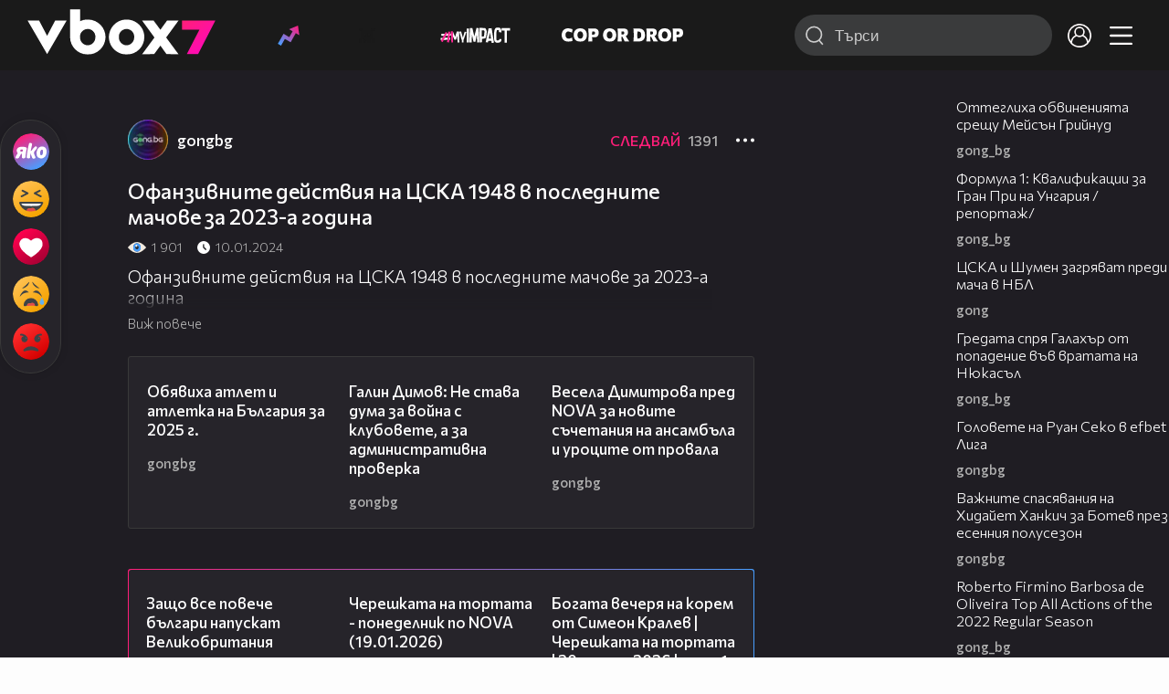

--- FILE ---
content_type: text/html; charset=UTF-8
request_url: https://www.vbox7.com/play:690a812b06
body_size: 137777
content:
<!DOCTYPE html>

<html xmlns="http://www.w3.org/1999/xhtml" xml:lang="bg" lang="bg" data-cast-api-enabled="true">

    <head>
					<title>Офанзивните действия на ЦСКА 1948 в последните мачове за 2023-а година - Vbox7</title>
            <meta name="title" content="Офанзивните действия на ЦСКА 1948 в последните мачове за 2023-а година - Vbox7" />
				<meta name="_token" content="H5kAya5hcqvn00qBWKw0C5xEdMUZgdAyRcgzuKAs" />
		<meta name="csrf-token" content="H5kAya5hcqvn00qBWKw0C5xEdMUZgdAyRcgzuKAs" />
        <meta http-equiv="content-type" content="text/html;charset=utf-8" />

					<meta name="description" content="Офанзивните действия на ЦСКА 1948 в последните мачове за 2023-а година" />
    
<meta name="title" content="Офанзивните действия на ЦСКА 1948 в последните мачове за 2023-а година" />
<meta property="og:site_name" content="vbox7.com" />
<meta property="og:title" content="Офанзивните действия на ЦСКА 1948 в последните мачове за 2023-а година" />
<meta property="og:description" content="Офанзивните действия на ЦСКА 1948 в последните мачове за 2023-а година" />
<meta property="og:image" content="https://i49.vbox7.com/o/690/690a812b060.jpg?cb=1769099214" />
<meta property="og:image:width" content="1280" />
<meta property="og:image:height" content="720" />
<meta property="og:url" content="https://www.vbox7.com/play:690a812b06" />
<meta property="fb:app_id" content="131224700412990">
<meta property="og:type" content="website" />		
		
		<link href="https://vbox7.com/favicon.ico" id="favicon" rel="shortcut icon" />
		<link rel="apple-touch-icon" href="https://vbox7.com/favicon.ico"/>

        <meta name="viewport" content="width=device-width, initial-scale=1.0, maximum-scale=1.0, user-scalable=0, minimal-ui" />
        <meta name="apple-itunes-app" content="app-id=802819619" />
        <meta name="google-play-app" content="app-id=com.vbox7" />

        <meta name="theme-color" content="#19191b" />
        <meta name="mobile-web-app-capable" content="yes" />
        <meta name="google-site-verification" content="HhybBT1X7wIE1E13C2DXUxspea-Crm4AiNjeZJnjrDk" />
		<meta name="google-site-verification" content="MgxJsg4zRuxri2d-lLpv70iUGBrh3WNzyQNwVbKMOVw" />
		<meta name="google-site-verification" content="2E0rGjJnTbRrBKysU9h8HDmSeT2YVYLfZypA9iPzioo" />

		<meta name="facebook-domain-verification" content="kc19p3xzgwnk2efqns4fxylne9grbi" />

        <link rel="preconnect" href="https://fonts.googleapis.com">
        <link rel="preconnect" href="https://fonts.gstatic.com" crossorigin>
        <link href="https://fonts.googleapis.com/css2?family=Commissioner:wght@300;500;600;700;800&display=swap" rel="stylesheet">
        <link rel="stylesheet" type="text/css" media="screen" href="https://i49.vbox7.com/assets/css/app.css?v=089f9bc6a0" />

		<link rel="stylesheet" type="text/css" media="screen" href="https://i49.vbox7.com/assets/css/vbox/settings.css?v=089f9bc6a0" />
        <link href="https://i49.vbox7.com/assets/css/vbox/socialshare/arthref.min.css?v=089f9bc6a0" rel="stylesheet" type="text/css" />

        <script src="https://i49.vbox7.com/assets/libs/jquery-3.4.1.min.js?v=089f9bc6a0"></script>
        <script src="https://i49.vbox7.com/assets/libs/jquery-migrate-1.1.0.min.js?v=089f9bc6a0"></script>
        <script src="https://i49.vbox7.com/assets/libs/jquery-ui-1.11.4.min.js?v=089f9bc6a0"></script>
        <script type="text/javascript" src="https://imasdk.googleapis.com/js/sdkloader/ima3.js"></script>
<!--		<script async='async' src='https://www.googletagservices.com/tag/js/gpt.js'></script>-->

        <script src="https://i49.vbox7.com/assets/js/vbox/templates.js?v=089f9bc6a0"></script>
        <script src="https://i49.vbox7.com/assets/js/vbox/ajax-events.js?v=089f9bc6a0"></script>
        <script src="https://i49.vbox7.com/assets/js/vbox/frontend-events.js?v=089f9bc6a0"></script>
		<script src="https://i49.vbox7.com/assets/js/vbox/functions.js?v=089f9bc6a0"></script>
		<script src="https://i49.vbox7.com/assets/js/vbox/ajax-functions.js?v=089f9bc6a0"></script>
		<script src="https://i49.vbox7.com/assets/js/vbox/frontend-functions.js?v=089f9bc6a0"></script>
		<script src="https://i49.vbox7.com/assets/js/vbox/jquery.cookie.js?v=089f9bc6a0"></script>
        <script src="https://i49.vbox7.com/assets/js/vbox/init.js?v=089f9bc6a0"></script>
        <script src="https://i49.vbox7.com/assets/js/svg_sprite.js"></script>


		<!-- >>>>>> VBOX PLAYER  -->
		<link href="https://i49.vbox7.com/assets/css/vbox/vboxplayer/vboxcontextmenu.min.css?v=089f9bc6a0" rel="stylesheet" type="text/css" />
		<link href="https://i49.vbox7.com/assets/css/vbox/vboxplayer/vboxmediaplayer.base.v2.min.css?v=089f9bc6a0" rel="stylesheet" type="text/css" />
		<link href="https://i49.vbox7.com/assets/css/vbox/vboxplayer/themes/slickblack/vbox.slickblack.min.css?v=089f9bc6a0" rel="stylesheet" type="text/css" />

		<script src="https://i49.vbox7.com/assets/js/vbox/vboxplayer/jquery-ui-1.10.0.custom.min.js?v=089f9bc6a0"></script>
		<script src="https://i49.vbox7.com/assets/js/vbox/vboxplayer/jquery.ui.touch-punch.min.js?v=089f9bc6a0"></script>
		<script src="https://i49.vbox7.com/assets/js/vbox/vboxplayer/jquery.vboxcontextmenu.min.js?v=089f9bc6a0"></script>
		<script src="https://i49.vbox7.com/assets/js/vbox/vboxplayer/shaka-player.compiled.js?v=089f9bc6a0"></script>
		<script src="https://i49.vbox7.com/assets/js/vbox/vboxplayer/platform.js?v=089f9bc6a0"></script>
		<script src="https://i49.vbox7.com/assets/js/vbox/vboxplayer/jquery.vboxmediaplayer.v7.min.js?v=089f9bc6a0"></script>

		<script src="https://i49.vbox7.com/assets/libs/socialshare/socialShare.min.js?v=089f9bc6a0"></script>
        <script type="text/javascript" src="https://i49.vbox7.com/assets/js/vbox/sticky.addapted.js?v=089f9bc6a0"></script>
                    <script type="text/javascript" src="https://i49.vbox7.com/assets/js/vbox/quizes.js?v=089f9bc6a0"></script>
        		<script src="https://m.netinfo.bg/assets/richMedia.js?v=19"></script>


		<!-- <<<<<< VBOX PLAYER  -->



		<script type="text/javascript">
			var nua = navigator.userAgent;
			var is_android = (nua.indexOf('Android ') > -1);
			var is_ios = (nua.match(/iPad|iPhone|iPod/g) ? true : false);
			if(is_ios){
							}

			//global params
			var globalLoginUser = null;
			var globalLoginUserId = null;
			var globalLoginAvatarURL = '';

//			document.domain = "vbox7.com"

			var gtmPageData = {
				'page-url': '%2Fplay%3A690a812b06',
				'is-logged': '',
				'ses-id': "9AuMDwdj4BxnxXGpkL0BrdlyfQAp6pTXujeo2BjS",
				'puc-id': "5840ae11ea89aaefe65fc84c00b529c2",
				'user-id': null,
				'pos-from': "",
				'register-dt': '',
				'last-login-dt': '',
			}

			"'article aside footer header nav section time'".replace(/\w+/g, function (n) {
				document.createElement(n)
			});

			var itemTitle = '';
        </script>

		<link rel="manifest" href="https://i49.vbox7.com/assets/manifest.json?v=089f9bc6a0" />

		<link rel="icon" type="image/png" href="https://i49.vbox7.com/assets/icons/16.png" sizes="16x16" />
		<link rel="icon" type="image/png" href="https://i49.vbox7.com/assets/icons/32.png" sizes="32x32" />
		<link rel="icon" type="image/png" href="https://i49.vbox7.com/assets/icons/96.png" sizes="96x96" />
		<link rel="icon" type="image/png" href="https://i49.vbox7.com/assets/icons/192.png" sizes="192x192" />

		<link rel="apple-touch-icon" href="https://i49.vbox7.com/assets/icons/120.png" />
		<link rel="apple-touch-icon" sizes="180x180" href="https://i49.vbox7.com/assets/icons/180.png" />
		<link rel="apple-touch-icon" sizes="152x152" href="https://i49.vbox7.com/assets/icons/152.png" />
		<link rel="apple-touch-icon" sizes="167x167" href="https://i49.vbox7.com/assets/icons/167.png" />
		<script> var requestUriJsOneSignal = '%2Fplay%3A690a812b06';</script>
		<script src="https://cdn.onesignal.com/sdks/OneSignalSDK.js" async></script>
		<script src="https://i49.vbox7.com/assets/js/vbox/onesignal.js?v=089f9bc6a0"></script>
		<!-- Google Tag Manager -->

		<script>(function (w, d, s, l, i) {
				w[l] = w[l] || [];
				w[l].push({'gtm.start':
							new Date().getTime(), event: 'gtm.js'});
				var f = d.getElementsByTagName(s)[0],
						j = d.createElement(s), dl = l != 'dataLayer' ? '&l=' + l : '';
				j.async = true;
				j.src =
						'https://www.googletagmanager.com/gtm.js?id=' + i + dl;
				f.parentNode.insertBefore(j, f);
			})(window, document, 'script', 'dataLayer', 'GTM-TPBVX2');</script>

		<!-- End Google Tag Manager -->
        
					
    <script type="application/ld+json">
    {
        "@context": "http://schema.org",
        "@type": "VideoObject",
        "name": "Офанзивните действия на ЦСКА 1948 в последните мачове за 2023-а година",
        "description": "Офанзивните действия на ЦСКА 1948 в последните мачове за 2023-а година",
        "thumbnailUrl": "https://i49.vbox7.com/o/690/690a812b060.jpg",
        "embedUrl": "https://www.vbox7.com/emb/external.php?vid=690a812b06",
        "uploadDate": "2024-01-10T16:29:03+02:00",
        "interactionStatistic": {
            "@type": "InteractionCounter",
            "interactionType": { "@type": "WatchAction" },
            "userInteractionCount": 1901
        },
        "duration": "PT4M46S"

		    }
</script>    <script type="application/ld+json">
    {
      "@context": "https://schema.org/",
      "@type": "BreadcrumbList",
      "itemListElement": [{
        "@type": "ListItem",
        "position": 1,
        "name": "Начало",
        "item": "https://www.vbox7.com/"
      },{
        "@type": "ListItem",
        "position": 2,
        "name": "Потребител gongbg",
        "item": "https://www.vbox7.com/user:gongbg"
      },{
        "@type": "ListItem",
        "position": 3,
        "name": "Офанзивните действия на ЦСКА 1948 в последните мачове за 2023-а година"
      }]
    }
</script>
	<link rel="canonical" href="https://www.vbox7.com/play:690a812b06">
    <meta name="robots" content="index, follow, max-image-preview:large, max-video-preview:-1,max-snippet:-1">
		
                
    </head>

    <body>
        <noscript>
            <iframe src="https://www.googletagmanager.com/ns.html?id=GTM-TPBVX2"
                    height="0" width="0" style="display:none;visibility:hidden"></iframe></noscript>
        <div class="site-container play-pg">

            <!-- header-container -->
            <header>

					                    <div class="top-row project">
<!--                    <div class="top-row"> -->
                        <a class="logo" href="/"><img src="https://i49.vbox7.com/design/logo/vbox-logo99.svg" alt="VBox7 logo" title="VBox7 - най-големият сайт за видео забавление"></a>
                        <nav class="main-topics">
                            <a href="/trending" class="" ><svg class="icon trending-light-grad"><use xlink:href="#trending_light_grad"></use></svg>  <span>Trending</span></a>
                            <a href="/quizbox" class="" ><svg class="icon quizbox"><use xlink:href="#quizbox"></use></svg> <span>Quizbox</span></a>
                            <a href="/myimpact"><img class="myimpact-nav" width="400" src="https://i49.vbox7.com/design/projects/eu/myimpact/myimpact-h-white-pink.svg" alt="MyImpact" /></a>
                            <a href="/copordrop"><img class="copordrop-nav" width="400" src="https://i49.vbox7.com/design/projects/eu/copordrop/copordrop_logo.svg" alt="Cop Or Drop" /></a>
                        </nav>

                    <div class="searchnav">
                        <a class="search-panel-btn hidden-dt" href="#">
                            <svg class="icon search-stroke"><use xlink:href="#search_outline"></use></svg>
                        </a>
                        <form class="search" action="/search">
                            <div class="search-icon-dt hidden-mb">
                                <svg class="icon search-stroke"><use xlink:href="#search_outline"></use></svg>
                            </div>
                            <svg class="icon arrow-left  hidden-dt"><use xlink:href="#arrow-prev"></use></svg>
                            <input required id="vbox_q_dt" name="vbox_q" type="text" value="" placeholder="Търси"  autocomplete="off"  maxlength="255">
                                <button class="search-btn" title="Search" type="submit"></button>
                                <svg class="icon clear-search"><use xlink:href="#x"></use></svg>
                                <div class="autocomplete-res-container"></div>
                        </form>
                    </div>
                    <nav class="main-nav">
                                                                        <a href="/login">
                            <svg class="icon profile"><use xlink:href="#profile"></use></svg>
                        </a>
                        
                        <a class="drop-trgr" data-id="hamburger-nav" href="#">
                            <svg class="icon x close"><use xlink:href="#x"></use></svg>
                            <svg class="icon hamburger"><use xlink:href="#hamburger"></use></svg>
                        </a>

                        <div class="drop-menu" id="notifications">
                            <div class="moreLoadingBox-small">
                                <svg class="circular" viewBox="25 25 50 50">
                                    <circle class="path" cx="50" cy="50" r="15" fill="none" stroke-width="3" stroke-miterlimit="10"/>
                                </svg>
                            </div>
                        </div>
                                                <div class="drop-menu" id="hamburger-nav">
    <section>
        <a href="/trending"><svg class="icon trending_simp"><use xlink:href="#trending_light_grad"></use></svg> <span>Trending</span></a>
        <a href="/quizbox"><svg class="icon quizbox"><use xlink:href="#quizbox"></use></svg> <span>Quizbox</span></a>
        <a href="/myimpact"><img class="myimpact-nav" width="400" src="https://i49.vbox7.com/design/projects/eu/myimpact/myimpact-h-white-pink.svg" alt="MyImpact" /></a>
        <a href="/copordrop"><img class="copordrop-nav" width="400" src="https://i49.vbox7.com/design/projects/eu/copordrop/copordrop_logo.svg" alt="Cop Or Drop" /></a>
        <a href="/topic/partytime"><span class="icon">🎉</span> <span>Party time</span></a>
        <a href="/topic/kluklu"><span class="icon">👂</span> <span>Клю – клю</span></a>
        <a href="/topic/chillzone"><span class="icon">🪀</span> <span>Chill zone</span></a>
        <a href="/topic/lifestyle"><span class="icon">⭐</span> <span>Lifestyle</span></a>
        <a href="/topic/LGBTQ"><span class="icon">🌈</span> <span>LGBTQ</span></a>
        <a href="/topic/MentalHealth"><span class="icon">🙏</span> <span>Mental health</span></a>
        <a href="/topic/sex"><span class="icon">🍆</span> <span>Sex</span></a>
        <a href="/topic/beautynews"><span class="icon">💄</span> <span>Beauty</span></a>
        <a href="/topic/fashionnews"><span class="icon">👠</span> <span>Fashion</span></a>
        <a href="/topic/moviesseries"><span class="icon">🎬</span> <span>Movie time</span></a>
        <a href="/topic/musicnews"><span class="icon">🎶</span> <span>Music </span></a>
        <a href="/topic/sportnews"><span class="icon">⚽</span> <span>Sport</span></a>
        <a href="/topic/booksnews"><span class="icon">📚</span> <span>Books</span></a>
        <a href="/topic/travelnews"><span class="icon">🛩</span> <span>Travel</span></a>
        <a href="/topic/gamingnews"><span class="icon">🎮</span> <span>Gaming</span></a>
        <a href="/topic/technologiesnews"><span class="icon">💻</span> <span>Тechnologies</span></a>

    </section>
    <section>
        <p class="sect-tit">Следвайте ни</p>
        <a target="_blank" href="https://www.tiktok.com/@vbox7official"><svg class="icon tiktok_outline"><use xlink:href="#tiktok_outline"></use></svg> <span>TikTok</span></a>
        <a target="_blank" href="https://www.instagram.com/vbox7official/?hl=bg"><svg class="icon instagram_outline"><use xlink:href="#instagram_outline"></use></svg> <span>Instagram</span></a>
        <a target="_blank" href="https://www.facebook.com/Vbox7com"><svg class="icon fb_outline"><use xlink:href="#fb_outline"></use></svg> <span>Facebook</span></a>
    </section>
    <section>
        <!--<a target="_blank" href="https://www.vbox7.com/groups/list/"><svg class="icon groups"><use xlink:href="#groups"></use></svg> <span>Групи</span></a>-->
        <a href="/toc">Общи условия</a>
        <a href="/manifesto">Кодекс</a>
    </section>
    <section>
        <p class="sect-tit">Свали от</p>
        <a href="https://play.google.com/store/apps/details?id=com.vbox7"><svg class="icon googleplaystore_outline"><use xlink:href="#googleplaystore_outline"></use></svg><span>Google Play</span></a>
        <a href="https://itunes.apple.com/bg/app/vbox7.com/id802819619"><svg class="icon apple_outline"><use xlink:href="#apple_outline"></use></svg><span>App Store</span></a>
        <a href="https://appgallery.cloud.huawei.com/marketshare/app/C101463961"><svg class="icon huawei_outline"><use xlink:href="#huawei_outline"></use></svg><span>AppGallery</span></a>
    </section>
    <section>
        <p class="sect-tit"><a href="/privacynotice">Политика за поверителност</a></p>
        <a onclick="googlefc.callbackQueue.push({'CONSENT_DATA_READY': () => googlefc.showRevocationMessage()});" href="javascript:;">Поверителност</a>
        <a target="_blank"  href="https://www.netinfocompany.bg/gdpr/">GDPR Инфо</a>
        <a id="trigger-onesignal" href="#">Известия</a>
    </section>
    <section>
        <a target="_blank"  href="https://netinfocompany.bg/">За нас</a>
        <a target="_blank" href="http://www.netinfocompany.bg/media-kit/vbox7com-91">За реклама</a>
        <a href="/contact">Контакт</a>
        <a href="/help">Помощ</a>
        <a href="https://blog.vbox7.com/">VBox7 блог</a>
    </section>
</div>
                    </nav>
                </div>



                <nav class="sub-nav row-mb hidden hidden-mb" id="subNavigation">
                    <div class="home-cnt">
                        <a href="/" class="">
                            <i class="icon-home-filled"></i>
                        </a>
                    </div>

                    <div>
                        <a href="/followed" class="">
                                                        Следвай
                                                    </a>
                    </div>
                    <div class="hidden-mb">
                                            </div>

                </nav>

            </header>
                            <div class="hot-topics-row">
                    <nav>
<!--					<a href="/top2022vbox">🔝 Топ 100 видеа 2022</a>
                        <a href="/top2022articles">🔝 Топ 100 articles 2022</a>-->
                                                <a href="/topic/partytime">🎉 PARTY TIME</a>
                                                <a href="/topic/kluklu">👂 Клю – клю</a>
                                                <a href="/topic/chillzone">🪀CHILL ZONE</a>
                                                <a href="/topic/lifestyle">⭐Lifestyle</a>
                                                <a href="/topic/LGBTQ">🌈LGBTQ</a>
                                            </nav>
                </div>
                        <div class="player-content">
                <div class="video-player" tabindex="-1">
                    <div class="main-video-player-frame">
                        <div class="main-video-player-cont">
							<div>
								<video id="html5player" playsinline crossorigin="anonymous">
								</video>
							</div>
                        </div>
                    </div>
                </div>
                <section class="video-playlist-container"></section>
            </div>


            <!-- end header -->

            <div class="content">
                <div class="main-ajx"  id="item-ajx"><!-- the only wrapper needed for lvl 2  -->
                    <script src="https://i49.vbox7.com/assets/js/vbox/openItemSamePage.js?v=089f9bc6a0"></script>

                    <script>
                            var googletag = googletag || {};
                            googletag.cmd = googletag.cmd || [];
                    </script>
                </div>

                <div class="main-native" id="native">
                    
			<section class="play-grid">

    <div class="item-content-wrap">
        <div class="player area">
            <div class="mobile-tabs">
                <a class="all active" href="#" data-id="show-all">Всички</a>
                <a class="trend" href="#" data-id="show-trending"><span>Trending</span></a>
                <a class="more-channel-videos" href="#" data-id="show-more-from">gongbg</a>
            </div>
        </div>
        <div class="reactions">
            <div class="sticky">
                <div class="react-buttons">
	
		<a href="" class="play-vote " data-id="18691990" data-reaction="good" title="Яко е! ">
            <svg class="icon react cool "><use xlink:href="#cool"></use></svg>
			<span class="icon-like-num"></span>
		</a>

        <a href="" class="play-vote " data-id="18691990" data-reaction="laugh" title="Смях!">
            <svg class="icon react rofl "><use xlink:href="#rofl"></use></svg>
			<span class="icon-like-num"></span>
		</a>

        <a href="" class="play-vote " data-id="18691990" data-reaction="heart" title="Сърце!">
            <svg class="icon react love "><use xlink:href="#love"></use></svg>
			<span class="icon-like-num"></span>
		</a>

        <a href="" class="play-vote " data-id="18691990" data-reaction="cry" title="Плач!">
            <svg class="icon react sad "><use xlink:href="#sad"></use></svg>
			<span class="icon-like-num"></span>
		</a>

        <a href="" class="play-vote " data-id="18691990" data-reaction="angry" title="Ядосан!">
            <svg class="icon react angry "><use xlink:href="#angry"></use></svg>
			<span class="icon-like-num"></span>
		</a>
	</div><!--                <div class="comments-btn">
                    <svg class="icon react comment"><use xlink:href="#comment"></use></svg>
                    <div class="comments-label"><span class="num">0</span></div>
                </div>-->
            </div>
        </div>
        <div class="video-info">
			<div class="channel-opt">
    <a class="channel-name" href="/user:gongbg">
		<img class="avatar-wrap" src="https://i49.vbox7.com/a/ca5/gongbg_ca57f2ce_2.jpg"  loading="lazy" />
		<span>gongbg</span>
	</a>
			<div class="foll-wr follow" data-userid="4543234">
				<span class="foll-txt">Следвай</span>
				<span class="num">1391</span>
			</div>
				</div>

			<h1>  Офанзивните действия на ЦСКА 1948 в последните мачове за 2023-а година</h1>
			<a href="#" class="hidden-dt toggle-trigger collapsed-trig" data-id="def-cont">
    <svg class="icon arrow-down closed"><use xlink:href="#arrow-prev"></use></svg>
</a>
<div id="def-cont" class="det-info collapsed-toggle mb-tgl-only"><!-- remove collapsed toggle from all but play -->
	<div class="video-stat">
        <svg class="icon views"><use xlink:href="#eye"></use></svg> <span>1 901</span>
		<svg class="icon time"><use xlink:href="#clock_negative"></use></svg> <span>10.01.2024</span>
	</div>
	<div class="drop-wrap video-options">
		<a href="#" class="drop-trgr" data-id="item-options"><svg class="icon more"><use xlink:href="#more"></use></svg></a>
		<div id="item-options" class="drop-menu">
			<a href="#" class="popup-share" data-link="https://vbox7.com/play:690a812b06"><span>Сподели</span></a>

			<a href="/login?backto=%2Fplay%3A690a812b06"><span>Следвай</span></a>
			</div>
	</div>

	<div id="descript-cont" class="video-description collapsed-toggle-dt">
		Офанзивните действия на ЦСКА 1948 в последните мачове за 2023-а година
		
	</div>
    <div class="full-description toggle-trigger-dt collapsed-trig-dt" data-id="descript-cont">
        <span class="to-all">Виж повече</span>
        <span class="to-short">Виж по-малко</span>
    </div>
</div>		</div>
        <div class="more-from gtm-container" data-name="channel" data-page="play">
			<div class="card video-cell card-landsc-mb card-portrait-dt">
    <a href="/play:0cea5af389" title="Обявиха атлет и атлетка на България за 2025 г." class="thumb-cont prw   " data-mdkey="0cea5af389"  data-pos="1" >
        <picture>

                        <img src="https://i49.vbox7.com/i/0ce/0cea5af3896.jpg" width="100%" height="auto" alt="Обявиха атлет и атлетка на България за 2025 г." loading="lazy">
        </picture>
                <span class="dur">00:19</span>
        <span class="thumb-play"><svg class="icon play-circle"><use xlink:href="#play-circle"></use></svg></span>
            </a>
    <div class="info-cont">
                <h3>
            <a href="/play:0cea5af389" title="Обявиха атлет и атлетка на България за 2025 г." class="">Обявиха атлет и атлетка на България за 2025 г.</a>
        </h3>
                                    <div class="reactions">
                                <span>0</span>
            </div>
                            <div class="channel-opt">
    <a class="channel-name" href="/user:gongbg">
		<img class="avatar-wrap" src="https://i49.vbox7.com/a/ca5/gongbg_ca57f2ce_2.jpg"  loading="lazy" />
		<span>gongbg</span>
	</a>
	</div>
                            </div>
</div>

				<div class="card video-cell card-landsc-mb card-portrait-dt">
    <a href="/play:97b42a7667" title="Галин Димов: Не става дума за война с клубовете, а за административна проверка" class="thumb-cont prw   " data-mdkey="97b42a7667"  data-pos="2" >
        <picture>

                        <img src="https://i49.vbox7.com/i/97b/97b42a76676.jpg" width="100%" height="auto" alt="Галин Димов: Не става дума за война с клубовете, а за административна проверка" loading="lazy">
        </picture>
                <span class="dur">03:38</span>
        <span class="thumb-play"><svg class="icon play-circle"><use xlink:href="#play-circle"></use></svg></span>
            </a>
    <div class="info-cont">
                <h3>
            <a href="/play:97b42a7667" title="Галин Димов: Не става дума за война с клубовете, а за административна проверка" class="">Галин Димов: Не става дума за война с клубовете, а за административна проверка</a>
        </h3>
                                    <div class="reactions">
                                <span>0</span>
            </div>
                            <div class="channel-opt">
    <a class="channel-name" href="/user:gongbg">
		<img class="avatar-wrap" src="https://i49.vbox7.com/a/ca5/gongbg_ca57f2ce_2.jpg"  loading="lazy" />
		<span>gongbg</span>
	</a>
	</div>
                            </div>
</div>

				<div class="card video-cell card-landsc-mb card-portrait-dt">
    <a href="/play:20c66e8c08" title="Весела Димитрова пред NOVA за новите съчетания на ансамбъла и уроците от провала" class="thumb-cont prw   " data-mdkey="20c66e8c08"  data-pos="3" >
        <picture>

                        <img src="https://i49.vbox7.com/i/20c/20c66e8c086.jpg" width="100%" height="auto" alt="Весела Димитрова пред NOVA за новите съчетания на ансамбъла и уроците от провала" loading="lazy">
        </picture>
                <span class="dur">06:42</span>
        <span class="thumb-play"><svg class="icon play-circle"><use xlink:href="#play-circle"></use></svg></span>
            </a>
    <div class="info-cont">
                <h3>
            <a href="/play:20c66e8c08" title="Весела Димитрова пред NOVA за новите съчетания на ансамбъла и уроците от провала" class="">Весела Димитрова пред NOVA за новите съчетания на ансамбъла и уроците от провала</a>
        </h3>
                                    <div class="reactions">
                                <span>0</span>
            </div>
                            <div class="channel-opt">
    <a class="channel-name" href="/user:gongbg">
		<img class="avatar-wrap" src="https://i49.vbox7.com/a/ca5/gongbg_ca57f2ce_2.jpg"  loading="lazy" />
		<span>gongbg</span>
	</a>
	</div>
                            </div>
</div>

				<div class="card video-cell card-landsc-mb card-portrait-dt">
    <a href="/play:fa351ec97b" title="Представянето на Севи Идриз за Локомотив Пловдив през есента" class="thumb-cont prw   " data-mdkey="fa351ec97b"  data-pos="4" >
        <picture>

                        <img src="https://i49.vbox7.com/i/fa3/fa351ec97b6.jpg" width="100%" height="auto" alt="Представянето на Севи Идриз за Локомотив Пловдив през есента" loading="lazy">
        </picture>
                <span class="dur">02:43</span>
        <span class="thumb-play"><svg class="icon play-circle"><use xlink:href="#play-circle"></use></svg></span>
            </a>
    <div class="info-cont">
                <h3>
            <a href="/play:fa351ec97b" title="Представянето на Севи Идриз за Локомотив Пловдив през есента" class="">Представянето на Севи Идриз за Локомотив Пловдив през есента</a>
        </h3>
                                    <div class="reactions">
                                <span>0</span>
            </div>
                            <div class="channel-opt">
    <a class="channel-name" href="/user:gongbg">
		<img class="avatar-wrap" src="https://i49.vbox7.com/a/ca5/gongbg_ca57f2ce_2.jpg"  loading="lazy" />
		<span>gongbg</span>
	</a>
	</div>
                            </div>
</div>

				<div class="card video-cell card-landsc-mb card-portrait-dt">
    <a href="/play:c67de9bd76" title="Изпращане на българската делегация за зимните Олимпийски игри в Милано Кортина" class="thumb-cont prw   " data-mdkey="c67de9bd76"  data-pos="5" >
        <picture>

                        <img src="https://i49.vbox7.com/i/c67/c67de9bd766.jpg" width="100%" height="auto" alt="Изпращане на българската делегация за зимните Олимпийски игри в Милано Кортина" loading="lazy">
        </picture>
                <span class="dur">00:51</span>
        <span class="thumb-play"><svg class="icon play-circle"><use xlink:href="#play-circle"></use></svg></span>
            </a>
    <div class="info-cont">
                <h3>
            <a href="/play:c67de9bd76" title="Изпращане на българската делегация за зимните Олимпийски игри в Милано Кортина" class="">Изпращане на българската делегация за зимните Олимпийски игри в Милано Кортина</a>
        </h3>
                                    <div class="reactions">
                                <span>0</span>
            </div>
                            <div class="channel-opt">
    <a class="channel-name" href="/user:gongbg">
		<img class="avatar-wrap" src="https://i49.vbox7.com/a/ca5/gongbg_ca57f2ce_2.jpg"  loading="lazy" />
		<span>gongbg</span>
	</a>
	</div>
                            </div>
</div>

				<div class="card video-cell card-landsc-mb card-portrait-dt">
    <a href="/play:e086077088" title="Стивън Петков в действие за Ботев Пловдив през есента" class="thumb-cont prw   " data-mdkey="e086077088"  data-pos="6" >
        <picture>

                        <img src="https://i49.vbox7.com/i/e08/e0860770886.jpg" width="100%" height="auto" alt="Стивън Петков в действие за Ботев Пловдив през есента" loading="lazy">
        </picture>
                <span class="dur">00:51</span>
        <span class="thumb-play"><svg class="icon play-circle"><use xlink:href="#play-circle"></use></svg></span>
            </a>
    <div class="info-cont">
                <h3>
            <a href="/play:e086077088" title="Стивън Петков в действие за Ботев Пловдив през есента" class="">Стивън Петков в действие за Ботев Пловдив през есента</a>
        </h3>
                                    <div class="reactions">
                                <span>0</span>
            </div>
                            <div class="channel-opt">
    <a class="channel-name" href="/user:gongbg">
		<img class="avatar-wrap" src="https://i49.vbox7.com/a/ca5/gongbg_ca57f2ce_2.jpg"  loading="lazy" />
		<span>gongbg</span>
	</a>
	</div>
                            </div>
</div>

				<div class="card video-cell card-landsc-mb card-portrait-dt">
    <a href="/play:499a8dd706" title="Какво направи Карл Фабиен за Левски през есента?" class="thumb-cont prw   " data-mdkey="499a8dd706"  data-pos="7" >
        <picture>

                        <img src="https://i49.vbox7.com/i/499/499a8dd7066.jpg" width="100%" height="auto" alt="Какво направи Карл Фабиен за Левски през есента?" loading="lazy">
        </picture>
                <span class="dur">04:04</span>
        <span class="thumb-play"><svg class="icon play-circle"><use xlink:href="#play-circle"></use></svg></span>
            </a>
    <div class="info-cont">
                <h3>
            <a href="/play:499a8dd706" title="Какво направи Карл Фабиен за Левски през есента?" class="">Какво направи Карл Фабиен за Левски през есента?</a>
        </h3>
                                    <div class="reactions">
                                <span>0</span>
            </div>
                            <div class="channel-opt">
    <a class="channel-name" href="/user:gongbg">
		<img class="avatar-wrap" src="https://i49.vbox7.com/a/ca5/gongbg_ca57f2ce_2.jpg"  loading="lazy" />
		<span>gongbg</span>
	</a>
	</div>
                            </div>
</div>

				<div class="card video-cell card-landsc-mb card-portrait-dt">
    <a href="/play:4adcc14ea9" title="Попаденията на Хуан Переа за Локомотив Пловдив през есента" class="thumb-cont prw   " data-mdkey="4adcc14ea9"  data-pos="8" >
        <picture>

                        <img src="https://i49.vbox7.com/i/4ad/4adcc14ea96.jpg" width="100%" height="auto" alt="Попаденията на Хуан Переа за Локомотив Пловдив през есента" loading="lazy">
        </picture>
                <span class="dur">02:27</span>
        <span class="thumb-play"><svg class="icon play-circle"><use xlink:href="#play-circle"></use></svg></span>
            </a>
    <div class="info-cont">
                <h3>
            <a href="/play:4adcc14ea9" title="Попаденията на Хуан Переа за Локомотив Пловдив през есента" class="">Попаденията на Хуан Переа за Локомотив Пловдив през есента</a>
        </h3>
                                    <div class="reactions">
                                <span>0</span>
            </div>
                            <div class="channel-opt">
    <a class="channel-name" href="/user:gongbg">
		<img class="avatar-wrap" src="https://i49.vbox7.com/a/ca5/gongbg_ca57f2ce_2.jpg"  loading="lazy" />
		<span>gongbg</span>
	</a>
	</div>
                            </div>
</div>

				<div class="card video-cell card-landsc-mb card-portrait-dt">
    <a href="/play:82fa775958" title="Радослав Янков: На Игрите отиваме заредени, дано Господ да е с нас" class="thumb-cont prw   " data-mdkey="82fa775958"  data-pos="9" >
        <picture>

                        <img src="https://i49.vbox7.com/i/82f/82fa7759586.jpg" width="100%" height="auto" alt="Радослав Янков: На Игрите отиваме заредени, дано Господ да е с нас" loading="lazy">
        </picture>
                <span class="dur">04:14</span>
        <span class="thumb-play"><svg class="icon play-circle"><use xlink:href="#play-circle"></use></svg></span>
            </a>
    <div class="info-cont">
                <h3>
            <a href="/play:82fa775958" title="Радослав Янков: На Игрите отиваме заредени, дано Господ да е с нас" class="">Радослав Янков: На Игрите отиваме заредени, дано Господ да е с нас</a>
        </h3>
                                    <div class="reactions">
                                <span>0</span>
            </div>
                            <div class="channel-opt">
    <a class="channel-name" href="/user:gongbg">
		<img class="avatar-wrap" src="https://i49.vbox7.com/a/ca5/gongbg_ca57f2ce_2.jpg"  loading="lazy" />
		<span>gongbg</span>
	</a>
	</div>
                            </div>
</div>

				<div class="card video-cell card-landsc-mb card-portrait-dt">
    <a href="/play:625a64efe5" title="Тервел Замфиров: За мен това е сбъдната мечта" class="thumb-cont prw   " data-mdkey="625a64efe5"  data-pos="10" >
        <picture>

                        <img src="https://i49.vbox7.com/i/625/625a64efe56.jpg" width="100%" height="auto" alt="Тервел Замфиров: За мен това е сбъдната мечта" loading="lazy">
        </picture>
                <span class="dur">04:28</span>
        <span class="thumb-play"><svg class="icon play-circle"><use xlink:href="#play-circle"></use></svg></span>
            </a>
    <div class="info-cont">
                <h3>
            <a href="/play:625a64efe5" title="Тервел Замфиров: За мен това е сбъдната мечта" class="">Тервел Замфиров: За мен това е сбъдната мечта</a>
        </h3>
                                    <div class="reactions">
                                <span>0</span>
            </div>
                            <div class="channel-opt">
    <a class="channel-name" href="/user:gongbg">
		<img class="avatar-wrap" src="https://i49.vbox7.com/a/ca5/gongbg_ca57f2ce_2.jpg"  loading="lazy" />
		<span>gongbg</span>
	</a>
	</div>
                            </div>
</div>

				<div class="card video-cell card-landsc-mb card-portrait-dt">
    <a href="/play:64c692e6c7" title="Малена Замфирова: Добро представяне, но знам, че мога и по-добре" class="thumb-cont prw   " data-mdkey="64c692e6c7"  data-pos="11" >
        <picture>

                        <img src="https://i49.vbox7.com/i/64c/64c692e6c76.jpg" width="100%" height="auto" alt="Малена Замфирова: Добро представяне, но знам, че мога и по-добре" loading="lazy">
        </picture>
                <span class="dur">02:48</span>
        <span class="thumb-play"><svg class="icon play-circle"><use xlink:href="#play-circle"></use></svg></span>
            </a>
    <div class="info-cont">
                <h3>
            <a href="/play:64c692e6c7" title="Малена Замфирова: Добро представяне, но знам, че мога и по-добре" class="">Малена Замфирова: Добро представяне, но знам, че мога и по-добре</a>
        </h3>
                                    <div class="reactions">
                                <span>0</span>
            </div>
                            <div class="channel-opt">
    <a class="channel-name" href="/user:gongbg">
		<img class="avatar-wrap" src="https://i49.vbox7.com/a/ca5/gongbg_ca57f2ce_2.jpg"  loading="lazy" />
		<span>gongbg</span>
	</a>
	</div>
                            </div>
</div>

	<script>
	$(document).ready(function() {
		initGridToggles();
	});
</script>        </div>
        <div class="trending gtm-container" data-name="channel" data-page="play">
          <div class="card video-cell card-landsc-mb card-portrait-dt">
    <a href="/play:e387617d03" title="Защо все повече българи напускат Великобритания" class="thumb-cont prw   " data-mdkey="e387617d03"  data-pos="1" >
        <picture>

                        <img src="https://i49.vbox7.com/i/e38/e387617d036.jpg" width="100%" height="auto" alt="Защо все повече българи напускат Великобритания" loading="lazy">
        </picture>
                <span class="dur">03:41</span>
        <span class="thumb-play"><svg class="icon play-circle"><use xlink:href="#play-circle"></use></svg></span>
            </a>
    <div class="info-cont">
                <h3>
            <a href="/play:e387617d03" title="Защо все повече българи напускат Великобритания" class="">Защо все повече българи напускат Великобритания</a>
        </h3>
                                    <div class="reactions">
                                    <svg class="icon react love "><use xlink:href="#love"></use></svg>
                                    <svg class="icon react rofl "><use xlink:href="#rofl"></use></svg>
                                <span>3</span>
            </div>
                            <div class="channel-opt">
    <a class="channel-name" href="/user:sabudise_novatv">
		<img class="avatar-wrap" src="https://i49.vbox7.com/a/2ad/sabudise_novatv_2ad823c0_2.jpg"  loading="lazy" />
		<span>Събуди се</span>
	</a>
	</div>
                            </div>
</div>

                <div class="card video-cell card-landsc-mb card-portrait-dt">
    <a href="/play:0be9584d17" title="Черешката на тортата - понеделник по NOVA (19.01.2026)" class="thumb-cont prw   " data-mdkey="0be9584d17"  data-pos="2" >
        <picture>

                        <img src="https://i49.vbox7.com/i/0be/0be9584d176.jpg" width="100%" height="auto" alt="Черешката на тортата - понеделник по NOVA (19.01.2026)" loading="lazy">
        </picture>
                <span class="dur">00:31</span>
        <span class="thumb-play"><svg class="icon play-circle"><use xlink:href="#play-circle"></use></svg></span>
            </a>
    <div class="info-cont">
                <h3>
            <a href="/play:0be9584d17" title="Черешката на тортата - понеделник по NOVA (19.01.2026)" class="">Черешката на тортата - понеделник по NOVA (19.01.2026)</a>
        </h3>
                                    <div class="reactions">
                                    <svg class="icon react rofl "><use xlink:href="#rofl"></use></svg>
                                    <svg class="icon react love "><use xlink:href="#love"></use></svg>
                                <span>2</span>
            </div>
                            <div class="channel-opt">
    <a class="channel-name" href="/user:chereshkata_na_tortata">
		<img class="avatar-wrap" src="https://i49.vbox7.com/a/dab/chereshkata_na_tortata_dabfa4b2_2.jpg"  loading="lazy" />
		<span>Черешката на тортата</span>
	</a>
	</div>
                            </div>
</div>

                <div class="card video-cell card-landsc-mb card-portrait-dt">
    <a href="/play:960b4918fb" title="Богата вечеря на корем от Симеон Кралев | Черешката на тортата | 20 януари 2026 | част 1" class="thumb-cont prw   " data-mdkey="960b4918fb"  data-pos="3" >
        <picture>

                        <img src="https://i49.vbox7.com/i/960/960b4918fb6.jpg" width="100%" height="auto" alt="Богата вечеря на корем от Симеон Кралев | Черешката на тортата | 20 януари 2026 | част 1" loading="lazy">
        </picture>
                <span class="dur">13:23</span>
        <span class="thumb-play"><svg class="icon play-circle"><use xlink:href="#play-circle"></use></svg></span>
            </a>
    <div class="info-cont">
                <h3>
            <a href="/play:960b4918fb" title="Богата вечеря на корем от Симеон Кралев | Черешката на тортата | 20 януари 2026 | част 1" class="">Богата вечеря на корем от Симеон Кралев | Черешката на тортата | 20 януари 2026 | част 1</a>
        </h3>
                                    <div class="reactions">
                                    <svg class="icon react cool "><use xlink:href="#cool"></use></svg>
                                    <svg class="icon react love "><use xlink:href="#love"></use></svg>
                                    <svg class="icon react angry "><use xlink:href="#angry"></use></svg>
                                <span>4</span>
            </div>
                            <div class="channel-opt">
    <a class="channel-name" href="/user:chereshkata_na_tortata">
		<img class="avatar-wrap" src="https://i49.vbox7.com/a/dab/chereshkata_na_tortata_dabfa4b2_2.jpg"  loading="lazy" />
		<span>Черешката на тортата</span>
	</a>
	</div>
                            </div>
</div>

                <div class="card video-cell card-landsc-mb card-portrait-dt">
    <a href="/play:77571130df" title="Кои са най-скъпите регистрирани автомобили в България с CarMarket.bg🤩" class="thumb-cont prw   " data-mdkey="77571130df"  data-pos="4" >
        <picture>

                        <img src="https://i49.vbox7.com/i/775/77571130df6.jpg" width="100%" height="auto" alt="Кои са най-скъпите регистрирани автомобили в България с CarMarket.bg🤩" loading="lazy">
        </picture>
                <span class="dur">25:43</span>
        <span class="thumb-play"><svg class="icon play-circle"><use xlink:href="#play-circle"></use></svg></span>
            </a>
    <div class="info-cont">
                    <svg class="icon trending_back"><use xlink:href="#trending_back"></use></svg>
                <h3>
            <a href="/play:77571130df" title="Кои са най-скъпите регистрирани автомобили в България с CarMarket.bg🤩" class="">Кои са най-скъпите регистрирани автомобили в България с CarMarket.bg🤩</a>
        </h3>
                                    <div class="reactions">
                                    <svg class="icon react rofl "><use xlink:href="#rofl"></use></svg>
                                <span>3</span>
            </div>
                            <div class="channel-opt">
    <a class="channel-name" href="/user:naidenovvvg">
		<img class="avatar-wrap" src="https://i49.vbox7.com/a/927/naidenovvvg_9277dcf9_2.jpg"  loading="lazy" />
		<span>Галин Найденов</span>
	</a>
	</div>
                            </div>
</div>

                <div class="card video-cell card-landsc-mb card-portrait-dt">
    <a href="/play:46d5fa2505" title="Японски кулинарни изкушения от Мая Пауновска в „Черешката на тортата“ (15.01.2026) - част 1" class="thumb-cont prw   " data-mdkey="46d5fa2505"  data-pos="5" >
        <picture>

                        <img src="https://i49.vbox7.com/i/46d/46d5fa25056.jpg" width="100%" height="auto" alt="Японски кулинарни изкушения от Мая Пауновска в „Черешката на тортата“ (15.01.2026) - част 1" loading="lazy">
        </picture>
                <span class="dur">13:15</span>
        <span class="thumb-play"><svg class="icon play-circle"><use xlink:href="#play-circle"></use></svg></span>
            </a>
    <div class="info-cont">
                <h3>
            <a href="/play:46d5fa2505" title="Японски кулинарни изкушения от Мая Пауновска в „Черешката на тортата“ (15.01.2026) - част 1" class="">Японски кулинарни изкушения от Мая Пауновска в „Черешката на тортата“ (15.01.2026) - част 1</a>
        </h3>
                                    <div class="reactions">
                                    <svg class="icon react cool "><use xlink:href="#cool"></use></svg>
                                    <svg class="icon react sad "><use xlink:href="#sad"></use></svg>
                                    <svg class="icon react angry "><use xlink:href="#angry"></use></svg>
                                <span>3</span>
            </div>
                            <div class="channel-opt">
    <a class="channel-name" href="/user:chereshkata_na_tortata">
		<img class="avatar-wrap" src="https://i49.vbox7.com/a/dab/chereshkata_na_tortata_dabfa4b2_2.jpg"  loading="lazy" />
		<span>Черешката на тортата</span>
	</a>
	</div>
                            </div>
</div>

                <div class="card video-cell card-landsc-mb card-portrait-dt">
    <a href="/play:0e4a2583ea" title="&quot;Мисия Ноев ковчег&quot; oт 5 януари в 21.00 ч. по DIEMA" class="thumb-cont prw   " data-mdkey="0e4a2583ea"  data-pos="6" >
        <picture>

                        <img src="https://i49.vbox7.com/i/0e4/0e4a2583ea6.jpg" width="100%" height="auto" alt="&quot;Мисия Ноев ковчег&quot; oт 5 януари в 21.00 ч. по DIEMA" loading="lazy">
        </picture>
                <span class="dur">00:31</span>
        <span class="thumb-play"><svg class="icon play-circle"><use xlink:href="#play-circle"></use></svg></span>
            </a>
    <div class="info-cont">
                <h3>
            <a href="/play:0e4a2583ea" title="&quot;Мисия Ноев ковчег&quot; oт 5 януари в 21.00 ч. по DIEMA" class="">&quot;Мисия Ноев ковчег&quot; oт 5 януари в 21.00 ч. по DIEMA</a>
        </h3>
                                    <div class="reactions">
                                    <svg class="icon react cool "><use xlink:href="#cool"></use></svg>
                                    <svg class="icon react love "><use xlink:href="#love"></use></svg>
                                <span>3</span>
            </div>
                            <div class="channel-opt">
    <a class="channel-name" href="/user:diema">
		<img class="avatar-wrap" src="https://i49.vbox7.com/a/a41/diema_a41783c5_2.jpg"  loading="lazy" />
		<span>diema</span>
	</a>
	</div>
                            </div>
</div>

                <div class="card video-cell card-landsc-mb card-portrait-dt">
    <a href="/play:4fc5f12ef6" title="След тежък побой в &quot;Люлин&quot;: Мъж се бори за живота си, а обвинен за нападението иска да бъде пуснат о" class="thumb-cont prw   " data-mdkey="4fc5f12ef6"  data-pos="7" >
        <picture>

                        <img src="https://i49.vbox7.com/i/4fc/4fc5f12ef66.jpg" width="100%" height="auto" alt="След тежък побой в &quot;Люлин&quot;: Мъж се бори за живота си, а обвинен за нападението иска да бъде пуснат о" loading="lazy">
        </picture>
                <span class="dur">07:04</span>
        <span class="thumb-play"><svg class="icon play-circle"><use xlink:href="#play-circle"></use></svg></span>
            </a>
    <div class="info-cont">
                <h3>
            <a href="/play:4fc5f12ef6" title="След тежък побой в &quot;Люлин&quot;: Мъж се бори за живота си, а обвинен за нападението иска да бъде пуснат о" class="">След тежък побой в &quot;Люлин&quot;: Мъж се бори за живота си, а обвинен за нападението иска да бъде пуснат о</a>
        </h3>
                                    <div class="reactions">
                                    <svg class="icon react sad "><use xlink:href="#sad"></use></svg>
                                    <svg class="icon react love "><use xlink:href="#love"></use></svg>
                                <span>2</span>
            </div>
                            <div class="channel-opt">
    <a class="channel-name" href="/user:zdraveibulgaria">
		<img class="avatar-wrap" src="https://i49.vbox7.com/a/83b/zdraveibulgaria_83bc8334_2.jpg"  loading="lazy" />
		<span>Здравей България</span>
	</a>
	</div>
                            </div>
</div>

                <div class="card video-cell card-landsc-mb card-portrait-dt">
    <a href="/play:e763e23aef" title="Вече играеш... Стоичков (18.01.2026) - част 2" class="thumb-cont prw   " data-mdkey="e763e23aef"  data-pos="8" >
        <picture>

                        <img src="https://i49.vbox7.com/i/e76/e763e23aef6.jpg" width="100%" height="auto" alt="Вече играеш... Стоичков (18.01.2026) - част 2" loading="lazy">
        </picture>
                <span class="dur">19:44</span>
        <span class="thumb-play"><svg class="icon play-circle"><use xlink:href="#play-circle"></use></svg></span>
            </a>
    <div class="info-cont">
                <h3>
            <a href="/play:e763e23aef" title="Вече играеш... Стоичков (18.01.2026) - част 2" class="">Вече играеш... Стоичков (18.01.2026) - част 2</a>
        </h3>
                                    <div class="reactions">
                                <span>0</span>
            </div>
                            <div class="channel-opt">
    <a class="channel-name" href="/user:vecheigraesh">
		<img class="avatar-wrap" src="https://i49.vbox7.com/a/377/vecheigraesh_377e1b82_2.jpg"  loading="lazy" />
		<span>vecheigraesh</span>
	</a>
	</div>
                            </div>
</div>

                <div class="card video-cell card-landsc-mb card-portrait-dt">
    <a href="/play:4131d2e321" title="Японски кулинарни изкушения от Мая Пауновска в „Черешката на тортата“ (15.01.2026) - част 2" class="thumb-cont prw   " data-mdkey="4131d2e321"  data-pos="9" >
        <picture>

                        <img src="https://i49.vbox7.com/i/413/4131d2e3216.jpg" width="100%" height="auto" alt="Японски кулинарни изкушения от Мая Пауновска в „Черешката на тортата“ (15.01.2026) - част 2" loading="lazy">
        </picture>
                <span class="dur">13:48</span>
        <span class="thumb-play"><svg class="icon play-circle"><use xlink:href="#play-circle"></use></svg></span>
            </a>
    <div class="info-cont">
                <h3>
            <a href="/play:4131d2e321" title="Японски кулинарни изкушения от Мая Пауновска в „Черешката на тортата“ (15.01.2026) - част 2" class="">Японски кулинарни изкушения от Мая Пауновска в „Черешката на тортата“ (15.01.2026) - част 2</a>
        </h3>
                                    <div class="reactions">
                                    <svg class="icon react sad "><use xlink:href="#sad"></use></svg>
                                    <svg class="icon react cool "><use xlink:href="#cool"></use></svg>
                                <span>3</span>
            </div>
                            <div class="channel-opt">
    <a class="channel-name" href="/user:chereshkata_na_tortata">
		<img class="avatar-wrap" src="https://i49.vbox7.com/a/dab/chereshkata_na_tortata_dabfa4b2_2.jpg"  loading="lazy" />
		<span>Черешката на тортата</span>
	</a>
	</div>
                            </div>
</div>

                <div class="card video-cell card-landsc-mb card-portrait-dt">
    <a href="/play:1940b649e7" title="Златна вечеря в стил Луи XIV със семейни специалитети от Беба в „Черешката на тортата“ (14.01.2026) - част 1" class="thumb-cont prw   " data-mdkey="1940b649e7"  data-pos="10" >
        <picture>

                        <img src="https://i49.vbox7.com/i/194/1940b649e76.jpg" width="100%" height="auto" alt="Златна вечеря в стил Луи XIV със семейни специалитети от Беба в „Черешката на тортата“ (14.01.2026) - част 1" loading="lazy">
        </picture>
                <span class="dur">14:29</span>
        <span class="thumb-play"><svg class="icon play-circle"><use xlink:href="#play-circle"></use></svg></span>
            </a>
    <div class="info-cont">
                <h3>
            <a href="/play:1940b649e7" title="Златна вечеря в стил Луи XIV със семейни специалитети от Беба в „Черешката на тортата“ (14.01.2026) - част 1" class="">Златна вечеря в стил Луи XIV със семейни специалитети от Беба в „Черешката на тортата“ (14.01.2026) - част 1</a>
        </h3>
                                    <div class="reactions">
                                    <svg class="icon react cool "><use xlink:href="#cool"></use></svg>
                                    <svg class="icon react angry "><use xlink:href="#angry"></use></svg>
                                <span>2</span>
            </div>
                            <div class="channel-opt">
    <a class="channel-name" href="/user:chereshkata_na_tortata">
		<img class="avatar-wrap" src="https://i49.vbox7.com/a/dab/chereshkata_na_tortata_dabfa4b2_2.jpg"  loading="lazy" />
		<span>Черешката на тортата</span>
	</a>
	</div>
                            </div>
</div>

    
        </div>
                
        <div class="related gtm-container" data-name="pool" data-page="play">
            <div class="card video-cell card-landsc-mb">
    <a href="/play:34203fc160" title="Оттеглиха обвиненията срещу Мейсън Грийнуд" class="thumb-cont prw   " data-mdkey="34203fc160"  data-pos="1" >
        <picture>

                        <img src="https://i49.vbox7.com/i/342/34203fc1602.jpg" width="100%" height="auto" alt="Оттеглиха обвиненията срещу Мейсън Грийнуд" loading="lazy">
        </picture>
                <span class="dur">01:04</span>
        <span class="thumb-play"><svg class="icon play-circle"><use xlink:href="#play-circle"></use></svg></span>
            </a>
    <div class="info-cont">
                <h3>
            <a href="/play:34203fc160" title="Оттеглиха обвиненията срещу Мейсън Грийнуд" class="">Оттеглиха обвиненията срещу Мейсън Грийнуд</a>
        </h3>
                                    <div class="reactions">
                                <span>0</span>
            </div>
                            <div class="channel-opt">
    <a class="channel-name" href="/user:gong_bg">
		<img class="avatar-wrap" src="https://i49.vbox7.com/a/337/gong_bg_3376c0f9_2.jpg"  loading="lazy" />
		<span>gong_bg</span>
	</a>
	</div>
                            </div>
</div>

		<div class="card video-cell card-landsc-mb">
    <a href="/play:e69614620e" title="Формула 1: Квалификации за Гран При на Унгария /репортаж/" class="thumb-cont prw   " data-mdkey="e69614620e"  data-pos="2" >
        <picture>

                        <img src="https://i49.vbox7.com/i/e69/e69614620e2.jpg" width="100%" height="auto" alt="Формула 1: Квалификации за Гран При на Унгария /репортаж/" loading="lazy">
        </picture>
                <span class="dur">07:05</span>
        <span class="thumb-play"><svg class="icon play-circle"><use xlink:href="#play-circle"></use></svg></span>
            </a>
    <div class="info-cont">
                <h3>
            <a href="/play:e69614620e" title="Формула 1: Квалификации за Гран При на Унгария /репортаж/" class="">Формула 1: Квалификации за Гран При на Унгария /репортаж/</a>
        </h3>
                                    <div class="reactions">
                                <span>0</span>
            </div>
                            <div class="channel-opt">
    <a class="channel-name" href="/user:gong_bg">
		<img class="avatar-wrap" src="https://i49.vbox7.com/a/337/gong_bg_3376c0f9_2.jpg"  loading="lazy" />
		<span>gong_bg</span>
	</a>
	</div>
                            </div>
</div>

		<div class="card video-cell card-landsc-mb">
    <a href="/play:e554d52977" title="ЦСКА и Шумен загряват преди мача в НБЛ" class="thumb-cont prw   " data-mdkey="e554d52977"  data-pos="3" >
        <picture>

                        <img src="https://i49.vbox7.com/i/e55/e554d529772.jpg" width="100%" height="auto" alt="ЦСКА и Шумен загряват преди мача в НБЛ" loading="lazy">
        </picture>
                <span class="dur">00:43</span>
        <span class="thumb-play"><svg class="icon play-circle"><use xlink:href="#play-circle"></use></svg></span>
            </a>
    <div class="info-cont">
                <h3>
            <a href="/play:e554d52977" title="ЦСКА и Шумен загряват преди мача в НБЛ" class="">ЦСКА и Шумен загряват преди мача в НБЛ</a>
        </h3>
                                    <div class="reactions">
                                <span>0</span>
            </div>
                            <div class="channel-opt">
    <a class="channel-name" href="/user:gong">
		<img class="avatar-wrap" src="https://i49.vbox7.com/a/68c/gong_68c188b3_2.jpg"  loading="lazy" />
		<span>gong</span>
	</a>
	</div>
                            </div>
</div>

		<div class="card video-cell card-landsc-mb">
    <a href="/play:fd51bc370b" title="Гредата спря Галахър от попадение във вратата на Нюкасъл" class="thumb-cont prw   " data-mdkey="fd51bc370b"  data-pos="4" >
        <picture>

                        <img src="https://i49.vbox7.com/i/fd5/fd51bc370b2.jpg" width="100%" height="auto" alt="Гредата спря Галахър от попадение във вратата на Нюкасъл" loading="lazy">
        </picture>
                <span class="dur">00:46</span>
        <span class="thumb-play"><svg class="icon play-circle"><use xlink:href="#play-circle"></use></svg></span>
            </a>
    <div class="info-cont">
                <h3>
            <a href="/play:fd51bc370b" title="Гредата спря Галахър от попадение във вратата на Нюкасъл" class="">Гредата спря Галахър от попадение във вратата на Нюкасъл</a>
        </h3>
                                    <div class="reactions">
                                <span>0</span>
            </div>
                            <div class="channel-opt">
    <a class="channel-name" href="/user:gong_bg">
		<img class="avatar-wrap" src="https://i49.vbox7.com/a/337/gong_bg_3376c0f9_2.jpg"  loading="lazy" />
		<span>gong_bg</span>
	</a>
	</div>
                            </div>
</div>

		<div class="card video-cell card-landsc-mb">
    <a href="/play:45241cb0d6" title="Головете на Руан Секо в efbet Лига" class="thumb-cont prw   " data-mdkey="45241cb0d6"  data-pos="5" >
        <picture>

                        <img src="https://i49.vbox7.com/i/452/45241cb0d62.jpg" width="100%" height="auto" alt="Головете на Руан Секо в efbet Лига" loading="lazy">
        </picture>
                <span class="dur">04:08</span>
        <span class="thumb-play"><svg class="icon play-circle"><use xlink:href="#play-circle"></use></svg></span>
            </a>
    <div class="info-cont">
                <h3>
            <a href="/play:45241cb0d6" title="Головете на Руан Секо в efbet Лига" class="">Головете на Руан Секо в efbet Лига</a>
        </h3>
                                    <div class="reactions">
                                <span>0</span>
            </div>
                            <div class="channel-opt">
    <a class="channel-name" href="/user:gongbg">
		<img class="avatar-wrap" src="https://i49.vbox7.com/a/ca5/gongbg_ca57f2ce_2.jpg"  loading="lazy" />
		<span>gongbg</span>
	</a>
	</div>
                            </div>
</div>

		<div class="card video-cell card-landsc-mb">
    <a href="/play:a3487e425c" title="Важните спасявания на Хидайет Ханкич за Ботев през есенния полусезон" class="thumb-cont prw   " data-mdkey="a3487e425c"  data-pos="6" >
        <picture>

                        <img src="https://i49.vbox7.com/i/a34/a3487e425c2.jpg" width="100%" height="auto" alt="Важните спасявания на Хидайет Ханкич за Ботев през есенния полусезон" loading="lazy">
        </picture>
                <span class="dur">03:51</span>
        <span class="thumb-play"><svg class="icon play-circle"><use xlink:href="#play-circle"></use></svg></span>
            </a>
    <div class="info-cont">
                <h3>
            <a href="/play:a3487e425c" title="Важните спасявания на Хидайет Ханкич за Ботев през есенния полусезон" class="">Важните спасявания на Хидайет Ханкич за Ботев през есенния полусезон</a>
        </h3>
                                    <div class="reactions">
                                <span>0</span>
            </div>
                            <div class="channel-opt">
    <a class="channel-name" href="/user:gongbg">
		<img class="avatar-wrap" src="https://i49.vbox7.com/a/ca5/gongbg_ca57f2ce_2.jpg"  loading="lazy" />
		<span>gongbg</span>
	</a>
	</div>
                            </div>
</div>

		<div class="card video-cell card-landsc-mb">
    <a href="/play:86d53f1379" title="Roberto Firmino Barbosa de Oliveira Top All Actions of the 2022 Regular Season" class="thumb-cont prw   " data-mdkey="86d53f1379"  data-pos="7" >
        <picture>

                        <img src="https://i49.vbox7.com/i/86d/86d53f13792.jpg" width="100%" height="auto" alt="Roberto Firmino Barbosa de Oliveira Top All Actions of the 2022 Regular Season" loading="lazy">
        </picture>
                <span class="dur">01:58</span>
        <span class="thumb-play"><svg class="icon play-circle"><use xlink:href="#play-circle"></use></svg></span>
            </a>
    <div class="info-cont">
                <h3>
            <a href="/play:86d53f1379" title="Roberto Firmino Barbosa de Oliveira Top All Actions of the 2022 Regular Season" class="">Roberto Firmino Barbosa de Oliveira Top All Actions of the 2022 Regular Season</a>
        </h3>
                                    <div class="reactions">
                                <span>0</span>
            </div>
                            <div class="channel-opt">
    <a class="channel-name" href="/user:gong_bg">
		<img class="avatar-wrap" src="https://i49.vbox7.com/a/337/gong_bg_3376c0f9_2.jpg"  loading="lazy" />
		<span>gong_bg</span>
	</a>
	</div>
                            </div>
</div>

		<div class="card video-cell card-landsc-mb">
    <a href="/play:ad20f3498d" title="Григор започна годината с обрат срещу Анди Мъри" class="thumb-cont prw   " data-mdkey="ad20f3498d"  data-pos="8" >
        <picture>

                        <img src="https://i49.vbox7.com/i/ad2/ad20f3498d2.jpg" width="100%" height="auto" alt="Григор започна годината с обрат срещу Анди Мъри" loading="lazy">
        </picture>
                <span class="dur">01:05</span>
        <span class="thumb-play"><svg class="icon play-circle"><use xlink:href="#play-circle"></use></svg></span>
            </a>
    <div class="info-cont">
                <h3>
            <a href="/play:ad20f3498d" title="Григор започна годината с обрат срещу Анди Мъри" class="">Григор започна годината с обрат срещу Анди Мъри</a>
        </h3>
                                    <div class="reactions">
                                <span>0</span>
            </div>
                            <div class="channel-opt">
    <a class="channel-name" href="/user:gong_bg">
		<img class="avatar-wrap" src="https://i49.vbox7.com/a/337/gong_bg_3376c0f9_2.jpg"  loading="lazy" />
		<span>gong_bg</span>
	</a>
	</div>
                            </div>
</div>

		<div class="card video-cell card-landsc-mb">
    <a href="/play:e1f1e7ebd2" title="Най-добрите изяви на Фаустас Степонавичус с екипа на Ботев Пд" class="thumb-cont prw   " data-mdkey="e1f1e7ebd2"  data-pos="9" >
        <picture>

                        <img src="https://i49.vbox7.com/i/e1f/e1f1e7ebd22.jpg" width="100%" height="auto" alt="Най-добрите изяви на Фаустас Степонавичус с екипа на Ботев Пд" loading="lazy">
        </picture>
                <span class="dur">02:47</span>
        <span class="thumb-play"><svg class="icon play-circle"><use xlink:href="#play-circle"></use></svg></span>
            </a>
    <div class="info-cont">
                <h3>
            <a href="/play:e1f1e7ebd2" title="Най-добрите изяви на Фаустас Степонавичус с екипа на Ботев Пд" class="">Най-добрите изяви на Фаустас Степонавичус с екипа на Ботев Пд</a>
        </h3>
                                    <div class="reactions">
                                <span>0</span>
            </div>
                            <div class="channel-opt">
    <a class="channel-name" href="/user:gongbg">
		<img class="avatar-wrap" src="https://i49.vbox7.com/a/ca5/gongbg_ca57f2ce_2.jpg"  loading="lazy" />
		<span>gongbg</span>
	</a>
	</div>
                            </div>
</div>

		<div class="card video-cell card-landsc-mb">
    <a href="/play:c5a228c4c7" title="Фокача – това ли е националното ястие на Италия" class="thumb-cont prw   " data-mdkey="c5a228c4c7"  data-pos="10" >
        <picture>

                        <img src="https://i49.vbox7.com/i/c5a/c5a228c4c72.jpg" width="100%" height="auto" alt="Фокача – това ли е националното ястие на Италия" loading="lazy">
        </picture>
                <span class="dur">04:39</span>
        <span class="thumb-play"><svg class="icon play-circle"><use xlink:href="#play-circle"></use></svg></span>
            </a>
    <div class="info-cont">
                <h3>
            <a href="/play:c5a228c4c7" title="Фокача – това ли е националното ястие на Италия" class="">Фокача – това ли е националното ястие на Италия</a>
        </h3>
                                    <div class="reactions">
                                <span>0</span>
            </div>
                            <div class="channel-opt">
    <a class="channel-name" href="/user:novanews">
		<img class="avatar-wrap" src="https://i49.vbox7.com/a/6f4/novanews_6f4eab89_2.jpg"  loading="lazy" />
		<span>Nova News</span>
	</a>
	</div>
                            </div>
</div>

		<div class="card video-cell card-landsc-mb">
    <a href="/play:50581ead39" title="Веселин Вълчев: Съветът за мир на Тръмп вече надхвърля рамките на Газа" class="thumb-cont prw   " data-mdkey="50581ead39"  data-pos="11" >
        <picture>

                        <img src="https://i49.vbox7.com/i/505/50581ead392.jpg" width="100%" height="auto" alt="Веселин Вълчев: Съветът за мир на Тръмп вече надхвърля рамките на Газа" loading="lazy">
        </picture>
                <span class="dur">12:47</span>
        <span class="thumb-play"><svg class="icon play-circle"><use xlink:href="#play-circle"></use></svg></span>
            </a>
    <div class="info-cont">
                <h3>
            <a href="/play:50581ead39" title="Веселин Вълчев: Съветът за мир на Тръмп вече надхвърля рамките на Газа" class="">Веселин Вълчев: Съветът за мир на Тръмп вече надхвърля рамките на Газа</a>
        </h3>
                                    <div class="reactions">
                                <span>0</span>
            </div>
                            <div class="channel-opt">
    <a class="channel-name" href="/user:novanews">
		<img class="avatar-wrap" src="https://i49.vbox7.com/a/6f4/novanews_6f4eab89_2.jpg"  loading="lazy" />
		<span>Nova News</span>
	</a>
	</div>
                            </div>
</div>

		<div class="card video-cell card-landsc-mb">
    <a href="/play:234aaf209d" title="Седмично от Бундеслигата (22.01.2026)" class="thumb-cont prw   " data-mdkey="234aaf209d"  data-pos="12" >
        <picture>

                        <img src="https://i49.vbox7.com/i/234/234aaf209d2.jpg" width="100%" height="auto" alt="Седмично от Бундеслигата (22.01.2026)" loading="lazy">
        </picture>
                <span class="dur">25:59</span>
        <span class="thumb-play"><svg class="icon play-circle"><use xlink:href="#play-circle"></use></svg></span>
            </a>
    <div class="info-cont">
                <h3>
            <a href="/play:234aaf209d" title="Седмично от Бундеслигата (22.01.2026)" class="">Седмично от Бундеслигата (22.01.2026)</a>
        </h3>
                                    <div class="reactions">
                                <span>0</span>
            </div>
                            <div class="channel-opt">
    <a class="channel-name" href="/user:gong_bg">
		<img class="avatar-wrap" src="https://i49.vbox7.com/a/337/gong_bg_3376c0f9_2.jpg"  loading="lazy" />
		<span>gong_bg</span>
	</a>
	</div>
                            </div>
</div>

		<div class="card video-cell card-landsc-mb">
    <a href="/play:2aed82ac58" title="Пътуване до Средновековието: С какво впечатлява френският град-крепост Каркасон" class="thumb-cont prw   " data-mdkey="2aed82ac58"  data-pos="13" >
        <picture>

                        <img src="https://i49.vbox7.com/i/2ae/2aed82ac582.jpg" width="100%" height="auto" alt="Пътуване до Средновековието: С какво впечатлява френският град-крепост Каркасон" loading="lazy">
        </picture>
                <span class="dur">05:46</span>
        <span class="thumb-play"><svg class="icon play-circle"><use xlink:href="#play-circle"></use></svg></span>
            </a>
    <div class="info-cont">
                <h3>
            <a href="/play:2aed82ac58" title="Пътуване до Средновековието: С какво впечатлява френският град-крепост Каркасон" class="">Пътуване до Средновековието: С какво впечатлява френският град-крепост Каркасон</a>
        </h3>
                                    <div class="reactions">
                                <span>0</span>
            </div>
                            <div class="channel-opt">
    <a class="channel-name" href="/user:novanews">
		<img class="avatar-wrap" src="https://i49.vbox7.com/a/6f4/novanews_6f4eab89_2.jpg"  loading="lazy" />
		<span>Nova News</span>
	</a>
	</div>
                            </div>
</div>

		<div class="card video-cell card-landsc-mb">
    <a href="/play:97a8ab83d7" title="Димитър Маринов: Няма данни за неосновано повишение на цените в аптеките" class="thumb-cont prw   " data-mdkey="97a8ab83d7"  data-pos="14" >
        <picture>

                        <img src="https://i49.vbox7.com/i/97a/97a8ab83d72.jpg" width="100%" height="auto" alt="Димитър Маринов: Няма данни за неосновано повишение на цените в аптеките" loading="lazy">
        </picture>
                <span class="dur">09:17</span>
        <span class="thumb-play"><svg class="icon play-circle"><use xlink:href="#play-circle"></use></svg></span>
            </a>
    <div class="info-cont">
                <h3>
            <a href="/play:97a8ab83d7" title="Димитър Маринов: Няма данни за неосновано повишение на цените в аптеките" class="">Димитър Маринов: Няма данни за неосновано повишение на цените в аптеките</a>
        </h3>
                                    <div class="reactions">
                                <span>0</span>
            </div>
                            <div class="channel-opt">
    <a class="channel-name" href="/user:presechna_tochka">
		<img class="avatar-wrap" src="https://i49.vbox7.com/a/78e/presechna_tochka_78e560a1_2.jpg"  loading="lazy" />
		<span>Пресечна точка</span>
	</a>
	</div>
                            </div>
</div>

	        </div>

    </div>
    <div class="basic-grid ">
        <div class="content feed">
            <div class="card article-cell ">
    <a href="/article:e906eb3a42" class="thumb-cont " title="Лидия показa диамантен пръстен и щастие в Instagram? Сгоди ли се ?🤩💥"  data-pos="1" >
        <picture>
                            <source media="(max-width: 570px)" srcset="https://i49.vbox7.com/i/e90/e906eb3a426.jpg">
                <source media="(min-width: 571px)" srcset="https://i49.vbox7.com/o/e90/e906eb3a420.jpg">
                        <img src="https://i49.vbox7.com/i/e90/e906eb3a426.jpg" width="100%" height="auto" alt="Лидия показa диамантен пръстен и щастие в Instagram? Сгоди ли се ?🤩💥" loading="lazy" />
        </picture>
            </a>
    <div class="info-cont">
        
                <h3>
            <a href="/article:e906eb3a42" class="" title="Лидия показa диамантен пръстен и щастие в Instagram? Сгоди ли се ?🤩💥"  data-pos="1" >Лидия показa диамантен пръстен и щастие в Instagram? Сгоди ли се ?🤩💥</a>
        </h3>

        
                                    </div>
</div>

                <div class="card article-cell ">
    <a href="/article:112f6de10b" class="thumb-cont " title="Документалният филм за концерта на Криско „Старият Криско“ излиза тази седмица🤩💥"  data-pos="2" >
        <picture>
                            <source media="(max-width: 570px)" srcset="https://i49.vbox7.com/i/112/112f6de10b6.jpg">
                <source media="(min-width: 571px)" srcset="https://i49.vbox7.com/o/112/112f6de10b0.jpg">
                        <img src="https://i49.vbox7.com/i/112/112f6de10b6.jpg" width="100%" height="auto" alt="Документалният филм за концерта на Криско „Старият Криско“ излиза тази седмица🤩💥" loading="lazy" />
        </picture>
            </a>
    <div class="info-cont">
        
                <h3>
            <a href="/article:112f6de10b" class="" title="Документалният филм за концерта на Криско „Старият Криско“ излиза тази седмица🤩💥"  data-pos="2" >Документалният филм за концерта на Криско „Старият Криско“ излиза тази седмица🤩💥</a>
        </h3>

        
                                    </div>
</div>

                <div class="card article-cell ">
    <a href="/article:f216a2adfe" class="thumb-cont " title="Обявяват номинациите за наградите „Оскар“ ДНЕС!🤩💥🎬"  data-pos="3" >
        <picture>
                            <source media="(max-width: 570px)" srcset="https://i49.vbox7.com/i/f21/f216a2adfe6.jpg">
                <source media="(min-width: 571px)" srcset="https://i49.vbox7.com/o/f21/f216a2adfe0.jpg">
                        <img src="https://i49.vbox7.com/i/f21/f216a2adfe6.jpg" width="100%" height="auto" alt="Обявяват номинациите за наградите „Оскар“ ДНЕС!🤩💥🎬" loading="lazy" />
        </picture>
            </a>
    <div class="info-cont">
        
                <h3>
            <a href="/article:f216a2adfe" class="" title="Обявяват номинациите за наградите „Оскар“ ДНЕС!🤩💥🎬"  data-pos="3" >Обявяват номинациите за наградите „Оскар“ ДНЕС!🤩💥🎬</a>
        </h3>

        
                                    </div>
</div>

                <div class="card article-cell ">
    <a href="/article:25f1836de7" class="thumb-cont " title="Най‑големият семеен скандал в света на знаменитостите за 2026 г💥"  data-pos="4" >
        <picture>
                            <source media="(max-width: 570px)" srcset="https://i49.vbox7.com/i/25f/25f1836de76.jpg">
                <source media="(min-width: 571px)" srcset="https://i49.vbox7.com/o/25f/25f1836de70.jpg">
                        <img src="https://i49.vbox7.com/i/25f/25f1836de76.jpg" width="100%" height="auto" alt="Най‑големият семеен скандал в света на знаменитостите за 2026 г💥" loading="lazy" />
        </picture>
            </a>
    <div class="info-cont">
        
                <h3>
            <a href="/article:25f1836de7" class="" title="Най‑големият семеен скандал в света на знаменитостите за 2026 г💥"  data-pos="4" >Най‑големият семеен скандал в света на знаменитостите за 2026 г💥</a>
        </h3>

        
                                    </div>
</div>

                <div class="card article-cell ">
    <a href="/article:de992c1d59" class="thumb-cont " title="Пет години по‑късно &quot;Еуфория“ се завръща- истината която ще ви шокира!🤩🎬"  data-pos="5" >
        <picture>
                            <source media="(max-width: 570px)" srcset="https://i49.vbox7.com/i/de9/de992c1d596.jpg">
                <source media="(min-width: 571px)" srcset="https://i49.vbox7.com/o/de9/de992c1d590.jpg">
                        <img src="https://i49.vbox7.com/i/de9/de992c1d596.jpg" width="100%" height="auto" alt="Пет години по‑късно &quot;Еуфория“ се завръща- истината която ще ви шокира!🤩🎬" loading="lazy" />
        </picture>
            </a>
    <div class="info-cont">
        
                <h3>
            <a href="/article:de992c1d59" class="" title="Пет години по‑късно &quot;Еуфория“ се завръща- истината която ще ви шокира!🤩🎬"  data-pos="5" >Пет години по‑късно &quot;Еуфория“ се завръща- истината която ще ви шокира!🤩🎬</a>
        </h3>

        
                                    </div>
</div>

                <div class="card article-cell ">
    <a href="/article:e1aec4419a" class="thumb-cont " title="Младата сензация PAOLA избухва с &quot;Изядохме&quot;🤩🎶"  data-pos="6" >
        <picture>
                            <source media="(max-width: 570px)" srcset="https://i49.vbox7.com/i/e1a/e1aec4419a6.jpg">
                <source media="(min-width: 571px)" srcset="https://i49.vbox7.com/o/e1a/e1aec4419a0.jpg">
                        <img src="https://i49.vbox7.com/i/e1a/e1aec4419a6.jpg" width="100%" height="auto" alt="Младата сензация PAOLA избухва с &quot;Изядохме&quot;🤩🎶" loading="lazy" />
        </picture>
            </a>
    <div class="info-cont">
        
                <h3>
            <a href="/article:e1aec4419a" class="" title="Младата сензация PAOLA избухва с &quot;Изядохме&quot;🤩🎶"  data-pos="6" >Младата сензация PAOLA избухва с &quot;Изядохме&quot;🤩🎶</a>
        </h3>

        
                                    </div>
</div>

                <div class="card article-cell ">
    <a href="/article:fc082f9c78" class="thumb-cont " title="Тайната на перфектното тяло: новият тренд, който използва мазнини… от починали?😯💥"  data-pos="7" >
        <picture>
                            <source media="(max-width: 570px)" srcset="https://i49.vbox7.com/i/fc0/fc082f9c786.jpg">
                <source media="(min-width: 571px)" srcset="https://i49.vbox7.com/o/fc0/fc082f9c780.jpg">
                        <img src="https://i49.vbox7.com/i/fc0/fc082f9c786.jpg" width="100%" height="auto" alt="Тайната на перфектното тяло: новият тренд, който използва мазнини… от починали?😯💥" loading="lazy" />
        </picture>
            </a>
    <div class="info-cont">
        
                <h3>
            <a href="/article:fc082f9c78" class="" title="Тайната на перфектното тяло: новият тренд, който използва мазнини… от починали?😯💥"  data-pos="7" >Тайната на перфектното тяло: новият тренд, който използва мазнини… от починали?😯💥</a>
        </h3>

        
                                    </div>
</div>

                <div class="card article-cell ">
    <a href="/article:334aa1a0e1" class="thumb-cont " title="Бела Хадид размаха пръст на Dolce &amp; Gabbana💥"  data-pos="8" >
        <picture>
                            <source media="(max-width: 570px)" srcset="https://i49.vbox7.com/i/334/334aa1a0e16.jpg">
                <source media="(min-width: 571px)" srcset="https://i49.vbox7.com/o/334/334aa1a0e10.jpg">
                        <img src="https://i49.vbox7.com/i/334/334aa1a0e16.jpg" width="100%" height="auto" alt="Бела Хадид размаха пръст на Dolce &amp; Gabbana💥" loading="lazy" />
        </picture>
            </a>
    <div class="info-cont">
        
                <h3>
            <a href="/article:334aa1a0e1" class="" title="Бела Хадид размаха пръст на Dolce &amp; Gabbana💥"  data-pos="8" >Бела Хадид размаха пръст на Dolce &amp; Gabbana💥</a>
        </h3>

        
                                    </div>
</div>

                <div class="card video-cell ">
    <a href="/play:77571130df" title="Кои са най-скъпите регистрирани автомобили в България с CarMarket.bg🤩" class="thumb-cont prw   " data-mdkey="77571130df"  data-pos="9" >
        <picture>

                            <source media="(max-width: 570px)" srcset="https://i49.vbox7.com/i/775/77571130df6.jpg">
                <source media="(min-width: 571px)" srcset="https://i49.vbox7.com/o/775/77571130df0.jpg">
                        <img src="https://i49.vbox7.com/i/775/77571130df6.jpg" width="100%" height="auto" alt="Кои са най-скъпите регистрирани автомобили в България с CarMarket.bg🤩" loading="lazy">
        </picture>
                <span class="dur">25:43</span>
        <span class="thumb-play"><svg class="icon play-circle"><use xlink:href="#play-circle"></use></svg></span>
            </a>
    <div class="info-cont">
                    <svg class="icon trending_back"><use xlink:href="#trending_back"></use></svg>
                <h3>
            <a href="/play:77571130df" title="Кои са най-скъпите регистрирани автомобили в България с CarMarket.bg🤩" class="">Кои са най-скъпите регистрирани автомобили в България с CarMarket.bg🤩</a>
        </h3>
                                                    </div>
</div>

                <div class="card article-cell ">
    <a href="/article:cc1eccc9fe" class="thumb-cont " title="VALL представя „Последната сълза“ за първи път на живо на сцената на Евровизия кастингите🤩🎶"  data-pos="10" >
        <picture>
                            <source media="(max-width: 570px)" srcset="https://i49.vbox7.com/i/cc1/cc1eccc9fe6.jpg">
                <source media="(min-width: 571px)" srcset="https://i49.vbox7.com/o/cc1/cc1eccc9fe0.jpg">
                        <img src="https://i49.vbox7.com/i/cc1/cc1eccc9fe6.jpg" width="100%" height="auto" alt="VALL представя „Последната сълза“ за първи път на живо на сцената на Евровизия кастингите🤩🎶" loading="lazy" />
        </picture>
            </a>
    <div class="info-cont">
        
                <h3>
            <a href="/article:cc1eccc9fe" class="" title="VALL представя „Последната сълза“ за първи път на живо на сцената на Евровизия кастингите🤩🎶"  data-pos="10" >VALL представя „Последната сълза“ за първи път на живо на сцената на Евровизия кастингите🤩🎶</a>
        </h3>

        
                                    </div>
</div>

                <div class="card article-cell ">
    <a href="/article:7dac2b0b60" class="thumb-cont " title="Linsho: “Не взимайте пример от мен, защото…”😯💥"  data-pos="11" >
        <picture>
                            <source media="(max-width: 570px)" srcset="https://i49.vbox7.com/i/7da/7dac2b0b606.jpg">
                <source media="(min-width: 571px)" srcset="https://i49.vbox7.com/o/7da/7dac2b0b600.jpg">
                        <img src="https://i49.vbox7.com/i/7da/7dac2b0b606.jpg" width="100%" height="auto" alt="Linsho: “Не взимайте пример от мен, защото…”😯💥" loading="lazy" />
        </picture>
            </a>
    <div class="info-cont">
        
                <h3>
            <a href="/article:7dac2b0b60" class="" title="Linsho: “Не взимайте пример от мен, защото…”😯💥"  data-pos="11" >Linsho: “Не взимайте пример от мен, защото…”😯💥</a>
        </h3>

        
                                    </div>
</div>

                <div class="card article-cell ">
    <a href="/article:1594bcdb9e" class="thumb-cont " title="Валери Божинов: “Не съм този човек, за когото ме мислите и за когото четете в медиите!&quot;💥"  data-pos="12" >
        <picture>
                            <source media="(max-width: 570px)" srcset="https://i49.vbox7.com/i/159/1594bcdb9e6.jpg">
                <source media="(min-width: 571px)" srcset="https://i49.vbox7.com/o/159/1594bcdb9e0.jpg">
                        <img src="https://i49.vbox7.com/i/159/1594bcdb9e6.jpg" width="100%" height="auto" alt="Валери Божинов: “Не съм този човек, за когото ме мислите и за когото четете в медиите!&quot;💥" loading="lazy" />
        </picture>
            </a>
    <div class="info-cont">
        
                <h3>
            <a href="/article:1594bcdb9e" class="" title="Валери Божинов: “Не съм този човек, за когото ме мислите и за когото четете в медиите!&quot;💥"  data-pos="12" >Валери Божинов: “Не съм този човек, за когото ме мислите и за когото четете в медиите!&quot;💥</a>
        </h3>

        
                                    </div>
</div>

                <div class="card article-cell ">
    <a href="/article:3105c99e22" class="thumb-cont " title="Disney крие най-големия холивудски скандал? Истината за новия игрален филм- Рапунцел 👀💥"  data-pos="13" >
        <picture>
                            <source media="(max-width: 570px)" srcset="https://i49.vbox7.com/i/310/3105c99e226.jpg">
                <source media="(min-width: 571px)" srcset="https://i49.vbox7.com/o/310/3105c99e220.jpg">
                        <img src="https://i49.vbox7.com/i/310/3105c99e226.jpg" width="100%" height="auto" alt="Disney крие най-големия холивудски скандал? Истината за новия игрален филм- Рапунцел 👀💥" loading="lazy" />
        </picture>
            </a>
    <div class="info-cont">
        
                <h3>
            <a href="/article:3105c99e22" class="" title="Disney крие най-големия холивудски скандал? Истината за новия игрален филм- Рапунцел 👀💥"  data-pos="13" >Disney крие най-големия холивудски скандал? Истината за новия игрален филм- Рапунцел 👀💥</a>
        </h3>

        
                                    </div>
</div>

                <div class="card article-cell ">
    <a href="/article:2e884a683b" class="thumb-cont " title="Пет футуристични кошмара, които ще променят живота ни завинаги😯💥"  data-pos="14" >
        <picture>
                            <source media="(max-width: 570px)" srcset="https://i49.vbox7.com/i/2e8/2e884a683b6.jpg">
                <source media="(min-width: 571px)" srcset="https://i49.vbox7.com/o/2e8/2e884a683b0.jpg">
                        <img src="https://i49.vbox7.com/i/2e8/2e884a683b6.jpg" width="100%" height="auto" alt="Пет футуристични кошмара, които ще променят живота ни завинаги😯💥" loading="lazy" />
        </picture>
            </a>
    <div class="info-cont">
        
                <h3>
            <a href="/article:2e884a683b" class="" title="Пет футуристични кошмара, които ще променят живота ни завинаги😯💥"  data-pos="14" >Пет футуристични кошмара, които ще променят живота ни завинаги😯💥</a>
        </h3>

        
                                    </div>
</div>

                <div class="card article-cell ">
    <a href="/article:48e85723f9" class="thumb-cont " title="Новият X-рейт ТикТок термин на Gen Z: Шокиращо, отвратително или просто абсурдно?👀💥"  data-pos="15" >
        <picture>
                            <source media="(max-width: 570px)" srcset="https://i49.vbox7.com/i/48e/48e85723f96.jpg">
                <source media="(min-width: 571px)" srcset="https://i49.vbox7.com/o/48e/48e85723f90.jpg">
                        <img src="https://i49.vbox7.com/i/48e/48e85723f96.jpg" width="100%" height="auto" alt="Новият X-рейт ТикТок термин на Gen Z: Шокиращо, отвратително или просто абсурдно?👀💥" loading="lazy" />
        </picture>
            </a>
    <div class="info-cont">
        
                <h3>
            <a href="/article:48e85723f9" class="" title="Новият X-рейт ТикТок термин на Gen Z: Шокиращо, отвратително или просто абсурдно?👀💥"  data-pos="15" >Новият X-рейт ТикТок термин на Gen Z: Шокиращо, отвратително или просто абсурдно?👀💥</a>
        </h3>

        
                                    </div>
</div>

                <div class="card article-cell ">
    <a href="/article:51d6320f5b" class="thumb-cont " title="Фики с емоционални тайни в подкаста &quot;Храмът на историите&quot;💥"  data-pos="16" >
        <picture>
                            <source media="(max-width: 570px)" srcset="https://i49.vbox7.com/i/51d/51d6320f5b6.jpg">
                <source media="(min-width: 571px)" srcset="https://i49.vbox7.com/o/51d/51d6320f5b0.jpg">
                        <img src="https://i49.vbox7.com/i/51d/51d6320f5b6.jpg" width="100%" height="auto" alt="Фики с емоционални тайни в подкаста &quot;Храмът на историите&quot;💥" loading="lazy" />
        </picture>
            </a>
    <div class="info-cont">
        
                <h3>
            <a href="/article:51d6320f5b" class="" title="Фики с емоционални тайни в подкаста &quot;Храмът на историите&quot;💥"  data-pos="16" >Фики с емоционални тайни в подкаста &quot;Храмът на историите&quot;💥</a>
        </h3>

        
                                    </div>
</div>

                <div class="card article-cell ">
    <a href="/article:a03012d546" class="thumb-cont " title="Как да запазим психичното си здраве?🧐"  data-pos="17" >
        <picture>
                            <source media="(max-width: 570px)" srcset="https://i49.vbox7.com/i/a03/a03012d5466.jpg">
                <source media="(min-width: 571px)" srcset="https://i49.vbox7.com/o/a03/a03012d5460.jpg">
                        <img src="https://i49.vbox7.com/i/a03/a03012d5466.jpg" width="100%" height="auto" alt="Как да запазим психичното си здраве?🧐" loading="lazy" />
        </picture>
            </a>
    <div class="info-cont">
        
                <h3>
            <a href="/article:a03012d546" class="" title="Как да запазим психичното си здраве?🧐"  data-pos="17" >Как да запазим психичното си здраве?🧐</a>
        </h3>

        
                                    </div>
</div>

                <div class="card article-cell ">
    <a href="/article:20a99853f0" class="thumb-cont " title="Fortnite в криза: Как любимата игра се превърна в казино за деца?!😯🎮"  data-pos="18" >
        <picture>
                            <source media="(max-width: 570px)" srcset="https://i49.vbox7.com/i/20a/20a99853f06.jpg">
                <source media="(min-width: 571px)" srcset="https://i49.vbox7.com/o/20a/20a99853f00.jpg">
                        <img src="https://i49.vbox7.com/i/20a/20a99853f06.jpg" width="100%" height="auto" alt="Fortnite в криза: Как любимата игра се превърна в казино за деца?!😯🎮" loading="lazy" />
        </picture>
            </a>
    <div class="info-cont">
        
                <h3>
            <a href="/article:20a99853f0" class="" title="Fortnite в криза: Как любимата игра се превърна в казино за деца?!😯🎮"  data-pos="18" >Fortnite в криза: Как любимата игра се превърна в казино за деца?!😯🎮</a>
        </h3>

        
                                    </div>
</div>

                <div class="card article-cell ">
    <a href="/article:7f1f4bdd02" class="thumb-cont " title="Най-мразеният шеф на Star Wars напуска Lucasfilm – феновете ли победиха?💥"  data-pos="19" >
        <picture>
                            <source media="(max-width: 570px)" srcset="https://i49.vbox7.com/i/7f1/7f1f4bdd026.jpg">
                <source media="(min-width: 571px)" srcset="https://i49.vbox7.com/o/7f1/7f1f4bdd020.jpg">
                        <img src="https://i49.vbox7.com/i/7f1/7f1f4bdd026.jpg" width="100%" height="auto" alt="Най-мразеният шеф на Star Wars напуска Lucasfilm – феновете ли победиха?💥" loading="lazy" />
        </picture>
            </a>
    <div class="info-cont">
        
                <h3>
            <a href="/article:7f1f4bdd02" class="" title="Най-мразеният шеф на Star Wars напуска Lucasfilm – феновете ли победиха?💥"  data-pos="19" >Най-мразеният шеф на Star Wars напуска Lucasfilm – феновете ли победиха?💥</a>
        </h3>

        
                                    </div>
</div>

                <div class="card article-cell ">
    <a href="/article:3a300dbe05" class="thumb-cont " title="Какво готви Хари Стайлс? Отговорът идва на скоро!😯🤩💥"  data-pos="20" >
        <picture>
                            <source media="(max-width: 570px)" srcset="https://i49.vbox7.com/i/3a3/3a300dbe056.jpg">
                <source media="(min-width: 571px)" srcset="https://i49.vbox7.com/o/3a3/3a300dbe050.jpg">
                        <img src="https://i49.vbox7.com/i/3a3/3a300dbe056.jpg" width="100%" height="auto" alt="Какво готви Хари Стайлс? Отговорът идва на скоро!😯🤩💥" loading="lazy" />
        </picture>
            </a>
    <div class="info-cont">
        
                <h3>
            <a href="/article:3a300dbe05" class="" title="Какво готви Хари Стайлс? Отговорът идва на скоро!😯🤩💥"  data-pos="20" >Какво готви Хари Стайлс? Отговорът идва на скоро!😯🤩💥</a>
        </h3>

        
                                    </div>
</div>

                <div class="card article-cell ">
    <a href="/article:17de28fad1" class="thumb-cont " title="„Вече играеш… Стоичков“ - Кастингът продължава с физически изпитания по NOVA!🤩💥"  data-pos="21" >
        <picture>
                            <source media="(max-width: 570px)" srcset="https://i49.vbox7.com/i/17d/17de28fad16.jpg">
                <source media="(min-width: 571px)" srcset="https://i49.vbox7.com/o/17d/17de28fad10.jpg">
                        <img src="https://i49.vbox7.com/i/17d/17de28fad16.jpg" width="100%" height="auto" alt="„Вече играеш… Стоичков“ - Кастингът продължава с физически изпитания по NOVA!🤩💥" loading="lazy" />
        </picture>
            </a>
    <div class="info-cont">
        
                <h3>
            <a href="/article:17de28fad1" class="" title="„Вече играеш… Стоичков“ - Кастингът продължава с физически изпитания по NOVA!🤩💥"  data-pos="21" >„Вече играеш… Стоичков“ - Кастингът продължава с физически изпитания по NOVA!🤩💥</a>
        </h3>

        
                                    </div>
</div>

                <div class="card article-cell ">
    <a href="/article:27b11f3f45" class="thumb-cont " title="Шокиращата истина зад инфлуенсърка, наречена „най-красивото момиче в света“😯💥"  data-pos="22" >
        <picture>
                            <source media="(max-width: 570px)" srcset="https://i49.vbox7.com/i/27b/27b11f3f456.jpg">
                <source media="(min-width: 571px)" srcset="https://i49.vbox7.com/o/27b/27b11f3f450.jpg">
                        <img src="https://i49.vbox7.com/i/27b/27b11f3f456.jpg" width="100%" height="auto" alt="Шокиращата истина зад инфлуенсърка, наречена „най-красивото момиче в света“😯💥" loading="lazy" />
        </picture>
            </a>
    <div class="info-cont">
        
                <h3>
            <a href="/article:27b11f3f45" class="" title="Шокиращата истина зад инфлуенсърка, наречена „най-красивото момиче в света“😯💥"  data-pos="22" >Шокиращата истина зад инфлуенсърка, наречена „най-красивото момиче в света“😯💥</a>
        </h3>

        
                                    </div>
</div>

                <div class="card article-cell ">
    <a href="/article:9e2e8a0c0b" class="thumb-cont " title="Ето как ще говорим с извънземните👀👽"  data-pos="23" >
        <picture>
                            <source media="(max-width: 570px)" srcset="https://i49.vbox7.com/i/9e2/9e2e8a0c0b6.jpg">
                <source media="(min-width: 571px)" srcset="https://i49.vbox7.com/o/9e2/9e2e8a0c0b0.jpg">
                        <img src="https://i49.vbox7.com/i/9e2/9e2e8a0c0b6.jpg" width="100%" height="auto" alt="Ето как ще говорим с извънземните👀👽" loading="lazy" />
        </picture>
            </a>
    <div class="info-cont">
        
                <h3>
            <a href="/article:9e2e8a0c0b" class="" title="Ето как ще говорим с извънземните👀👽"  data-pos="23" >Ето как ще говорим с извънземните👀👽</a>
        </h3>

        
                                    </div>
</div>

                <div class="card article-cell ">
    <a href="/article:240dc08aa3" class="thumb-cont " title="ARMY, ГОТОВИ ЛИ СТЕ? BTS се завръщат с албум и тръгват на световно турне🤩🎶"  data-pos="24" >
        <picture>
                            <source media="(max-width: 570px)" srcset="https://i49.vbox7.com/i/240/240dc08aa36.jpg">
                <source media="(min-width: 571px)" srcset="https://i49.vbox7.com/o/240/240dc08aa30.jpg">
                        <img src="https://i49.vbox7.com/i/240/240dc08aa36.jpg" width="100%" height="auto" alt="ARMY, ГОТОВИ ЛИ СТЕ? BTS се завръщат с албум и тръгват на световно турне🤩🎶" loading="lazy" />
        </picture>
            </a>
    <div class="info-cont">
        
                <h3>
            <a href="/article:240dc08aa3" class="" title="ARMY, ГОТОВИ ЛИ СТЕ? BTS се завръщат с албум и тръгват на световно турне🤩🎶"  data-pos="24" >ARMY, ГОТОВИ ЛИ СТЕ? BTS се завръщат с албум и тръгват на световно турне🤩🎶</a>
        </h3>

        
                                    </div>
</div>

                <div class="card article-cell ">
    <a href="/article:6aa1c6b3ed" class="thumb-cont " title="Новият YouTube тренд, който взриви мрежата – инфлуенсъри ловят крадци и измамници из Европа👀💥"  data-pos="25" >
        <picture>
                            <source media="(max-width: 570px)" srcset="https://i49.vbox7.com/i/6aa/6aa1c6b3ed6.jpg">
                <source media="(min-width: 571px)" srcset="https://i49.vbox7.com/o/6aa/6aa1c6b3ed0.jpg">
                        <img src="https://i49.vbox7.com/i/6aa/6aa1c6b3ed6.jpg" width="100%" height="auto" alt="Новият YouTube тренд, който взриви мрежата – инфлуенсъри ловят крадци и измамници из Европа👀💥" loading="lazy" />
        </picture>
            </a>
    <div class="info-cont">
        
                <h3>
            <a href="/article:6aa1c6b3ed" class="" title="Новият YouTube тренд, който взриви мрежата – инфлуенсъри ловят крадци и измамници из Европа👀💥"  data-pos="25" >Новият YouTube тренд, който взриви мрежата – инфлуенсъри ловят крадци и измамници из Европа👀💥</a>
        </h3>

        
                                    </div>
</div>

                <div class="card video-cell ">
    <a href="/play:f82ed470fa" title="PODCAST7: Виктория Котева- &quot;Може да се заразите с хепатит- внимавайте къде се татуирате&quot;" class="thumb-cont prw   " data-mdkey="f82ed470fa"  data-pos="26" >
        <picture>

                            <source media="(max-width: 570px)" srcset="https://i49.vbox7.com/i/f82/f82ed470fa6.jpg">
                <source media="(min-width: 571px)" srcset="https://i49.vbox7.com/o/f82/f82ed470fa0.jpg">
                        <img src="https://i49.vbox7.com/i/f82/f82ed470fa6.jpg" width="100%" height="auto" alt="PODCAST7: Виктория Котева- &quot;Може да се заразите с хепатит- внимавайте къде се татуирате&quot;" loading="lazy">
        </picture>
                <span class="dur">01:02:44</span>
        <span class="thumb-play"><svg class="icon play-circle"><use xlink:href="#play-circle"></use></svg></span>
            </a>
    <div class="info-cont">
                <h3>
            <a href="/play:f82ed470fa" title="PODCAST7: Виктория Котева- &quot;Може да се заразите с хепатит- внимавайте къде се татуирате&quot;" class="">PODCAST7: Виктория Котева- &quot;Може да се заразите с хепатит- внимавайте къде се татуирате&quot;</a>
        </h3>
                                                    </div>
</div>

                <div class="card article-cell ">
    <a href="/article:d60a129ec6" class="thumb-cont " title="На мода ли са татусите ? Историята на Виктория Котева, която не всеки е готов да чуе💥"  data-pos="27" >
        <picture>
                            <source media="(max-width: 570px)" srcset="https://i49.vbox7.com/i/d60/d60a129ec66.jpg">
                <source media="(min-width: 571px)" srcset="https://i49.vbox7.com/o/d60/d60a129ec60.jpg">
                        <img src="https://i49.vbox7.com/i/d60/d60a129ec66.jpg" width="100%" height="auto" alt="На мода ли са татусите ? Историята на Виктория Котева, която не всеки е готов да чуе💥" loading="lazy" />
        </picture>
            </a>
    <div class="info-cont">
        
                    <svg class="icon trending_back"><use xlink:href="#trending_back"></use></svg>
                <h3>
            <a href="/article:d60a129ec6" class="" title="На мода ли са татусите ? Историята на Виктория Котева, която не всеки е готов да чуе💥"  data-pos="27" >На мода ли са татусите ? Историята на Виктория Котева, която не всеки е готов да чуе💥</a>
        </h3>

        
                                    </div>
</div>

                <div class="card article-cell ">
    <a href="/article:b8b3fa1127" class="thumb-cont " title="Имаш идея? България търси следващия младежки стартъп хит🤩💥"  data-pos="28" >
        <picture>
                            <source media="(max-width: 570px)" srcset="https://i49.vbox7.com/i/b8b/b8b3fa11276.jpg">
                <source media="(min-width: 571px)" srcset="https://i49.vbox7.com/o/b8b/b8b3fa11270.jpg">
                        <img src="https://i49.vbox7.com/i/b8b/b8b3fa11276.jpg" width="100%" height="auto" alt="Имаш идея? България търси следващия младежки стартъп хит🤩💥" loading="lazy" />
        </picture>
            </a>
    <div class="info-cont">
        
                    <svg class="icon trending_back"><use xlink:href="#trending_back"></use></svg>
                <h3>
            <a href="/article:b8b3fa1127" class="" title="Имаш идея? България търси следващия младежки стартъп хит🤩💥"  data-pos="28" >Имаш идея? България търси следващия младежки стартъп хит🤩💥</a>
        </h3>

        
                                    </div>
</div>

                <div class="card article-cell ">
    <a href="/article:9884d3993c" class="thumb-cont " title="Най- умната маймуна в света Aй- почина!💥"  data-pos="29" >
        <picture>
                            <source media="(max-width: 570px)" srcset="https://i49.vbox7.com/i/988/9884d3993c6.jpg">
                <source media="(min-width: 571px)" srcset="https://i49.vbox7.com/o/988/9884d3993c0.jpg">
                        <img src="https://i49.vbox7.com/i/988/9884d3993c6.jpg" width="100%" height="auto" alt="Най- умната маймуна в света Aй- почина!💥" loading="lazy" />
        </picture>
            </a>
    <div class="info-cont">
        
                <h3>
            <a href="/article:9884d3993c" class="" title="Най- умната маймуна в света Aй- почина!💥"  data-pos="29" >Най- умната маймуна в света Aй- почина!💥</a>
        </h3>

        
                                    </div>
</div>

                <div class="card article-cell ">
    <a href="/article:e98cc97844" class="thumb-cont " title="K- POP пробив на Грами: Първи големи номинации за жанра🤩🎶"  data-pos="30" >
        <picture>
                            <source media="(max-width: 570px)" srcset="https://i49.vbox7.com/i/e98/e98cc978446.jpg">
                <source media="(min-width: 571px)" srcset="https://i49.vbox7.com/o/e98/e98cc978440.jpg">
                        <img src="https://i49.vbox7.com/i/e98/e98cc978446.jpg" width="100%" height="auto" alt="K- POP пробив на Грами: Първи големи номинации за жанра🤩🎶" loading="lazy" />
        </picture>
            </a>
    <div class="info-cont">
        
                <h3>
            <a href="/article:e98cc97844" class="" title="K- POP пробив на Грами: Първи големи номинации за жанра🤩🎶"  data-pos="30" >K- POP пробив на Грами: Първи големи номинации за жанра🤩🎶</a>
        </h3>

        
                                    </div>
</div>

                <div class="card article-cell ">
    <a href="/article:d71ccec9f9" class="thumb-cont " title="Перфектният списък с игрите, които ще разтърсят гейминга през 2026💥🎮"  data-pos="31" >
        <picture>
                            <source media="(max-width: 570px)" srcset="https://i49.vbox7.com/i/d71/d71ccec9f96.jpg">
                <source media="(min-width: 571px)" srcset="https://i49.vbox7.com/o/d71/d71ccec9f90.jpg">
                        <img src="https://i49.vbox7.com/i/d71/d71ccec9f96.jpg" width="100%" height="auto" alt="Перфектният списък с игрите, които ще разтърсят гейминга през 2026💥🎮" loading="lazy" />
        </picture>
            </a>
    <div class="info-cont">
        
                <h3>
            <a href="/article:d71ccec9f9" class="" title="Перфектният списък с игрите, които ще разтърсят гейминга през 2026💥🎮"  data-pos="31" >Перфектният списък с игрите, които ще разтърсят гейминга през 2026💥🎮</a>
        </h3>

        
                                    </div>
</div>

                <div class="card article-cell ">
    <a href="/article:0400e300d7" class="thumb-cont " title="Шокиращи заключения и фенски бунт — Какво всъщност се случва с новия “Avengers: Doomsday”?😱"  data-pos="32" >
        <picture>
                            <source media="(max-width: 570px)" srcset="https://i49.vbox7.com/i/040/0400e300d76.jpg">
                <source media="(min-width: 571px)" srcset="https://i49.vbox7.com/o/040/0400e300d70.jpg">
                        <img src="https://i49.vbox7.com/i/040/0400e300d76.jpg" width="100%" height="auto" alt="Шокиращи заключения и фенски бунт — Какво всъщност се случва с новия “Avengers: Doomsday”?😱" loading="lazy" />
        </picture>
            </a>
    <div class="info-cont">
        
                <h3>
            <a href="/article:0400e300d7" class="" title="Шокиращи заключения и фенски бунт — Какво всъщност се случва с новия “Avengers: Doomsday”?😱"  data-pos="32" >Шокиращи заключения и фенски бунт — Какво всъщност се случва с новия “Avengers: Doomsday”?😱</a>
        </h3>

        
                                    </div>
</div>

                <div class="card article-cell ">
    <a href="/article:b300013238" class="thumb-cont " title="Изложба „Облъчване“ — среща със съвременното визуално изкуство в София🖼️"  data-pos="33" >
        <picture>
                            <source media="(max-width: 570px)" srcset="https://i49.vbox7.com/i/b30/b3000132386.jpg">
                <source media="(min-width: 571px)" srcset="https://i49.vbox7.com/o/b30/b3000132380.jpg">
                        <img src="https://i49.vbox7.com/i/b30/b3000132386.jpg" width="100%" height="auto" alt="Изложба „Облъчване“ — среща със съвременното визуално изкуство в София🖼️" loading="lazy" />
        </picture>
            </a>
    <div class="info-cont">
        
                <h3>
            <a href="/article:b300013238" class="" title="Изложба „Облъчване“ — среща със съвременното визуално изкуство в София🖼️"  data-pos="33" >Изложба „Облъчване“ — среща със съвременното визуално изкуство в София🖼️</a>
        </h3>

        
                                    </div>
</div>

                <div class="card article-cell ">
    <a href="/article:4ec8c3013e" class="thumb-cont " title="Блондинка под прикритие: Албена Михова за комедията и драмата в живота💥"  data-pos="34" >
        <picture>
                            <source media="(max-width: 570px)" srcset="https://i49.vbox7.com/i/4ec/4ec8c3013e6.jpg">
                <source media="(min-width: 571px)" srcset="https://i49.vbox7.com/o/4ec/4ec8c3013e0.jpg">
                        <img src="https://i49.vbox7.com/i/4ec/4ec8c3013e6.jpg" width="100%" height="auto" alt="Блондинка под прикритие: Албена Михова за комедията и драмата в живота💥" loading="lazy" />
        </picture>
            </a>
    <div class="info-cont">
        
                <h3>
            <a href="/article:4ec8c3013e" class="" title="Блондинка под прикритие: Албена Михова за комедията и драмата в живота💥"  data-pos="34" >Блондинка под прикритие: Албена Михова за комедията и драмата в живота💥</a>
        </h3>

        
                                    </div>
</div>

                <div class="card article-cell ">
    <a href="/article:841dd4f047" class="thumb-cont " title="Кучетата имат суперсила, за която не подозирахме💥🦸‍♂️"  data-pos="35" >
        <picture>
                            <source media="(max-width: 570px)" srcset="https://i49.vbox7.com/i/841/841dd4f0476.jpg">
                <source media="(min-width: 571px)" srcset="https://i49.vbox7.com/o/841/841dd4f0470.jpg">
                        <img src="https://i49.vbox7.com/i/841/841dd4f0476.jpg" width="100%" height="auto" alt="Кучетата имат суперсила, за която не подозирахме💥🦸‍♂️" loading="lazy" />
        </picture>
            </a>
    <div class="info-cont">
        
                <h3>
            <a href="/article:841dd4f047" class="" title="Кучетата имат суперсила, за която не подозирахме💥🦸‍♂️"  data-pos="35" >Кучетата имат суперсила, за която не подозирахме💥🦸‍♂️</a>
        </h3>

        
                                    </div>
</div>

                <div class="card article-cell ">
    <a href="/article:443ef0f35a" class="thumb-cont " title="Той пусна 10 часа горяща камина в YouTube – и стана милионер🔥🤑"  data-pos="36" >
        <picture>
                            <source media="(max-width: 570px)" srcset="https://i49.vbox7.com/i/443/443ef0f35a6.jpg">
                <source media="(min-width: 571px)" srcset="https://i49.vbox7.com/o/443/443ef0f35a0.jpg">
                        <img src="https://i49.vbox7.com/i/443/443ef0f35a6.jpg" width="100%" height="auto" alt="Той пусна 10 часа горяща камина в YouTube – и стана милионер🔥🤑" loading="lazy" />
        </picture>
            </a>
    <div class="info-cont">
        
                <h3>
            <a href="/article:443ef0f35a" class="" title="Той пусна 10 часа горяща камина в YouTube – и стана милионер🔥🤑"  data-pos="36" >Той пусна 10 часа горяща камина в YouTube – и стана милионер🔥🤑</a>
        </h3>

        
                                    </div>
</div>

    

        </div>
        <div class="sidebar">
                    </div>
    </div>
</section>



<div id="reportVideo" class="modal-wrap" role="dialog" style="display:none;">
	<div class="modal-cont">
		<svg class="icon dialog-close"><use xlink:href="#x"></use></svg>
		<h2>Нередност относно клип</h2>
		<form id="abuseVideoForm" name="abuseVideoForm" method="post" class="form-pg single-col">
			<input id="itemId" name="id" type="hidden" value="18691990">
			<div class="field-wrap left">
				<div >
					<input type="radio" value="Не става за деца" name="abuseType" id="r1" class="radio-custom"/>
					<label for="r1"><i class="icon-checkbx"><span class="backgr"></span><span class="out"></span><span class="tick"></span></i> Не става за деца</label>
				</div>
				<div >
					<input type="radio" value="Насилие" name="abuseType" id="r3" class="radio-custom"/>
					<label for="r3"><i class="icon-checkbx"><span class="backgr"></span><span class="out"></span><span class="tick"></span></i> Насилие</label>
				</div>
				<div>
					<input type="radio" value="other" name="abuseType" id="r4" class="radio-custom"/>
					<label for="r4"><i class="icon-checkbx"><span class="backgr"></span><span class="out"></span><span class="tick"></span></i> Друго</label>
				</div>
			</div>
			<div class="field-wrap textarea-wrapper hidden" id="otherText">
				<textarea cid="user_abuseReport_text" id="otherTextField" length="255" placeholder="Вашето мнение"></textarea>
				<p class="note">полето трябва да съдържа най-малко 20 и до 255 символа</p>
				<div class="form-field-error"></div>
			</div>
			<div class="btns-cont">
				<button type="button" class="def-btn report-abuse-form-send-btn">Изпрати</button>
			</div>
		</form>
	</div>
</div>

<script>

    
	var gtmItem = {
		'mdkey': '690a812b06',
		'title': 'Офанзивните действия на ЦСКА 1948 в последните мачове за 2023-а година',
		'is-official': '1',
		'channel': 'gongbg'
	}

</script>
<script type="text/javascript">
    /* CONFIGURATION START */ 
     
        window.tentacles.onVideoPlay(
            {
                id: "2991",//TODO remove 0 at the end
                relationId: '690a812b06',
                videoId: '690a812b06',
                title: "Офанзивните действия на ЦСКА 1948 в последните мачове за 2023-а година",
                pubdate: "2024-01-10T16:29:03+02:00",
                authors: "gongbg",
                tags: "бгфутбол,efbetлига",
                uri: 'https://vbox7.com/play:690a812b06',
                trackauto: false,
                channel: 'web'
            }
        );
        
        window._ain.track();
        /* CONFIGURATION END */

</script>
    
	
		


                </div><!-- closes .main-->
                                <!--<script async src="https://securepubads.g.doubleclick.net/tag/js/gpt.js"></script>-->
<footer class="footer-area">
	<div class="moreLoadingBox">
		<svg class="circular" viewBox="25 25 50 50">
			<circle class="path" cx="50" cy="50" r="15" fill="none" stroke-width="3" stroke-miterlimit="10"/>
		</svg>
	</div>

	<div class="ftr-grd">
		<div class="apps-ar">
			<p class="hidden-dt sect-tit">Свали за</p>
			<img class="hidden-mb" src="https://i49.vbox7.com/design/mobile3/downloadapp_txt_ftr.svg" alt="Изтегли за твоя телефон" width="325" height="52"  loading="lazy"/>
			<div>
			    <a href="https://play.google.com/store/apps/details?id=com.vbox7"><img width="126" height="37" alt="Свали от Google Play" src="https://i49.vbox7.com/design/common/icons/googleplay.png"  loading="lazy"/></a>
			    <a href="https://itunes.apple.com/bg/app/vbox7.com/id802819619"><img width="126" height="37" alt="Свали от Apple Store" src="https://i49.vbox7.com/design/common/icons/appstore.png"  loading="lazy"/></a>
			    <a href="https://appgallery.cloud.huawei.com/marketshare/app/C101463961"><img width="126" height="37" alt="Свали от Huawei AppGallery" src="https://i49.vbox7.com/design/common/icons/appgallery.png"  loading="lazy"/></a>
			</div>
		</div>
		<div class="groups-ar">
<!--			<p><a target="_blank" href="https://www.vbox7.com/groups/list/"><svg class="icon"><use xlink:href="#groups"></use></svg> <span>Групи</span></a></p>-->
			<p><a href="https://www.vbox7.com/toc">Общи условия</a></p>
			<p><a href="https://www.vbox7.com/manifesto">Кодекс</a></p>
		</div>
		<div class="law-ar">
			<p class="sect-tit"><a target="_blank" href="https://blog.vbox7.com/%d0%bf%d0%b0%d1%80%d1%82%d0%bd%d1%8c%d0%be%d1%80%d1%81%d0%ba%d0%b0-%d0%bf%d1%80%d0%be%d0%b3%d1%80%d0%b0%d0%bc%d0%b0-2/">Партньорска програма</a></p>
			<p class="sect-tit"><a href="https://www.vbox7.com/privacynotice">Политика за поверителност</a></p>
			<p><a onclick="googlefc.callbackQueue.push({'CONSENT_DATA_READY': () => googlefc.showRevocationMessage()});" href="javascript:;">Поверителност</a></p>
			<p><a href="https://www.netinfocompany.bg/gdpr/">GDPR Инфо</a></p>
			<p id="trigger-onesignal"><a href="#">Известия</a></p>
		</div>
		<div class="followus-ar">
			<p class="hidden-dt sect-tit">Следвайте ни</p>
			<p><a target="_blank" href="https://www.facebook.com/Vbox7com"><svg class="icon"><use xlink:href="#fb_back"></use></svg> <span>Facebook</span></a></p>
			<p><a target="_blank" href="https://www.instagram.com/vbox7official/?hl=bg"><svg class="icon"><use xlink:href="#instagram"></use></svg> <span>Instagram</span></a></p>
			<p><a target="_blank" href="https://www.tiktok.com/@vbox7official"><svg class="icon tiktok_outline"><use xlink:href="#tiktok_outline"></use></svg> <span>TikTok</span></a></p>
		</div>
		<div class="portfl-ar hidden-mb">
			<p><a href="https://abv.bg/">Abv.bg</a></p>
			<p><a href="https://www.vesti.bg/">Vesti.bg</a></p>
			<p><a href="https://gong.bg/">Gong.bg</a></p>
			<p><a href="https://ohnamama.bg/">Оhnamama.bg</a></p>
			<p><a href="https://www.edna.bg">Edna.bg</a></p>
			<p><a href="https://sinoptik.bg/">Sinoptik.bg</a></p>
			<p><a href="https://grabo.bg/">Grabo.bg</a></p>
			<p><a href="https://www.pariteni.bg/">Pariteni.bg</a></p>
		</div>
		<div class="aboutus-ar">
			<p><a href="https://netinfocompany.bg/">За нас</a></p>
			<p><a href="http://www.netinfocompany.bg/media-kit/vbox7com-91">За реклама</a></p>
			<p><a href="https://www.vbox7.com/contact/">Контакт</a></p>
			<p><a href="https://www.vbox7.com/help/">Помощ</a></p>
			<p><a href="https://blog.vbox7.com/">VBox7 блог</a></p>
		</div>
		<div class="ni-ar hidden-mb">
            <p>&#169; 2026 Всички права запазени. <a class="" href="https://unitedmedia.net/" target="_blank"><img style="margin: 0 0 -.5rem  .5rem" src="https://i49.vbox7.com/design/UN-logo-white-red.svg" width="50" alt="United Media"  loading="lazy"/></a></p>
		</div>
	</div>
</footer>
                            </div><!-- closes .content-->
        </div><!-- closes .site-container-->



        <script>
                window.dataLayer = window.dataLayer || [];
                window.dataLayer.push({
                        originalLocation: document.location.pathname +
                                        document.location.search
                });

                if (typeof gtmPageData != 'undefined') {
                        if (typeof gtmItem != 'undefined') {
                                gtmPageData = $.extend(gtmPageData, gtmItem);
                        }

                                                        gtmPageData['uploader'] = 'gongbg';
                                gtmPageData['item-categories'] = '18,36';
                                gtmPageData['itemTitle'] = 'Офанзивните действия на ЦСКА 1948 в последните мачове за 2023-а година';
                                gtmPageData['type'] = '1';
                        
                        dataLayer.push($.extend({
                                'event': 'pageLoadMobile',
                                'pageVersion': 'larabox',
                                'action': 'page-load'
                        }, gtmPageData));

                }
        </script>

        <!-- (C)2000-2014 gemiusAudience / m.vbox7.com / Mobile version -->
        <script type="text/javascript">
                <!--//--><![CDATA[//><!--
                var pp_gemius_identifier = new String('16LrQm_UrMfMPk.m6fzOObRITF3y6xBaakgRyRtUyWH.07');
                // lines below shouldn't be edited
                function gemius_pending(i) {
                        window[i] = window[i] || function () {
                                var x = window[i + '_pdata'] = window[i + '_pdata'] || [];
                                x[x.length] = arguments;
                        };
                }
                ;
                gemius_pending('gemius_hit');
                gemius_pending('gemius_event');
                gemius_pending('pp_gemius_hit');
                (function (d, t) {
                        try {
                                var gt = d.createElement(t), s = d.getElementsByTagName(t)[0], l = 'http' + ((location.protocol == 'https:') ? 's' : '');
                                gt.setAttribute('async', 'async');
                                gt.setAttribute('defer', 'defer');
                                gt.src = l + '://gabg.hit.gemius.pl/xgemius.js';
                                s.parentNode.insertBefore(gt, s);
                        } catch (e) {
                        }
                })(document, 'script');
                //--><!]]>
        </script>
        <div id="popup-share"></div>
                <script>
            window._ain = {
                id: "2991",
                page_type: "landing",
                article_type: "landing",
                trackauto: false
            };
            (function (d, s) {
                var sf = d.createElement(s);
                sf.type = 'text/javascript';
                sf.async = true;
                sf.src = (('https:' == d.location.protocol)
                  ? 'https://d7d3cf2e81d293050033-3dfc0615b0fd7b49143049256703bfce.ssl.cf1.rackcdn.com'
                  : 'http://t.contentinsights.com') + '/stf.js';
                var t = d.getElementsByTagName(s)[0];
                t.parentNode.insertBefore(sf, t);
            })(document, 'script');     
        </script>
        <script>window.tentacles = {apiToken: 'om4uhzb1fc1h0546qstv5f39j3uumf0l'};</script>
        <script src="https://tentacles.smartocto.com/ten/tentacle.js"></script>
    </body>
</html>


--- FILE ---
content_type: application/javascript; charset=utf-8
request_url: https://fundingchoicesmessages.google.com/f/AGSKWxUn1sSh9nzUKDQjXTTsKKjWHHzbAX-aDizEmlPwuHi4-YX6WIOVrYhWgpt7tMV77FqWK4pry5mEVpryccCqPuM8jPNPCTtp_gE0CAJ0bP4aeBByaMYim8ejprWxV799D93A26VnXWglXHd8d3pJjcyY3S_jPror_Wmxymu-jW_ue-BFPyJeOsc33yR_/_/iframe-mgid-/468x80_=simpleads/=display_ad&/internet_ad_
body_size: -1288
content:
window['c20f9e85-af1c-42f3-91bf-8a73c168dc53'] = true;